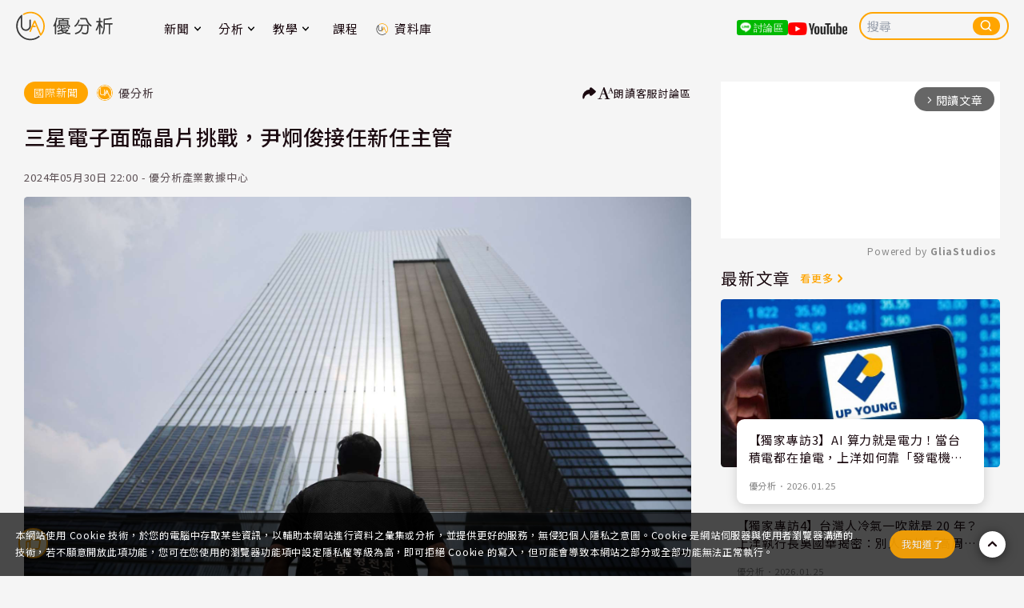

--- FILE ---
content_type: text/html; charset=UTF-8
request_url: https://uanalyze.com.tw/articles/427525500
body_size: 19190
content:
<!DOCTYPE html>
<html lang="zh-TW">
    <head>
        <script type="application/javascript" src="https://anymind360.com/js/18906/ats.js"></script>
        <!-- Google Tag Manager -->
        <script>(function(w,d,s,l,i){w[l]=w[l]||[];w[l].push({'gtm.start':
        new Date().getTime(),event:'gtm.js'});var f=d.getElementsByTagName(s)[0],
        j=d.createElement(s),dl=l!='dataLayer'?'&l='+l:'';j.async=true;j.src=
        'https://www.googletagmanager.com/gtm.js?id=GTM-5545PVHH'+dl;f.parentNode.insertBefore(j,f);
        })(window,document,'script','dataLayer','GTM-5545PVHH');</script>
        <!-- End Google Tag Manager -->
        <meta charset="utf-8">
        <meta name="viewport" content="width=device-width, initial-scale=1">
        <link rel="icon" href="https://uanalyze.com.tw/build/assets/favicon-dc8999c7.ico" />
        <title>三星電子面臨晶片挑戰，尹炯俊接任新任主管 | 優分析UAnalyze - 理解市場．參與市場</title>
        <meta name="description" content="2024年5月30日(優分析產業數據中心) -&amp;nbsp;">
        <meta property="og:locale" content="zh_TW" />
        <meta property="og:type" content="website" />  
        <meta property="og:title" content="三星電子面臨晶片挑戰，尹炯俊接任新任主管 | 優分析UAnalyze - 理解市場．參與市場" />
        <meta property="og:description" content="2024年5月30日(優分析產業數據中心) -&amp;nbsp;" />
        <meta property="og:image" content="https://storage.uanalyze.com.tw/article/1/covers/20240622213521985_m.jpg" />
        
        
        <meta property="og:url" content="https://uanalyze.com.tw/articles/427525500" />
        <meta property="og:site_name" content="優分析UAnalyze - 理解市場．參與市場" />
        <meta name="application-name" content="優分析UAnalyze">
        <meta name="apple-mobile-web-app-title" content="優分析UAnalyze">
        <link rel="canonical" href="https://uanalyze.com.tw/articles/427525500"/>
        <link rel="manifest" href="https://uanalyze.com.tw/build/manifest.json"/>
        <!-- Scripts -->
        <script type="application/ld+json">
            {
                "@context":"https://schema.org",
                "@type":"WebSite",
                "name":"優分析UAnalyze",
                "alternateName":["優分析UAnalyze"],
                "url":"https://uanalyze.com.tw"
                            }
        </script>
                    <script type="application/ld+json">
                {
    "@context": "https://schema.org",
    "@type": "NewsArticle",
    "name": "優分析UAnalyze",
    "headline": "三星電子面臨晶片挑戰，尹炯俊接任新任主管",
    "image": [
        "https://storage.uanalyze.com.tw/article/1/covers/20240622213521985_m.jpg"
    ],
    "datePublished": "2024-05-30T22:00:00+08:00",
    "dateModified": "2025-02-20T02:40:14+08:00",
    "author": [
        {
            "@type": "Person",
            "name": "優分析",
            "url": ""
        }
    ]
}
            </script>
                <script type="text/javascript">
    const Ziggy = {"url":"https:\/\/uanalyze.com.tw","port":null,"defaults":{},"routes":{"sanctum.csrf-cookie":{"uri":"sanctum\/csrf-cookie","methods":["GET","HEAD"]},"ignition.healthCheck":{"uri":"_ignition\/health-check","methods":["GET","HEAD"]},"ignition.executeSolution":{"uri":"_ignition\/execute-solution","methods":["POST"]},"ignition.updateConfig":{"uri":"_ignition\/update-config","methods":["POST"]},"home":{"uri":"\/","methods":["GET","HEAD"]},"auth.login":{"uri":"auth\/login","methods":["GET","HEAD"]},"auth.register":{"uri":"auth\/register","methods":["GET","HEAD"]},"auth.registerac":{"uri":"auth\/registerac","methods":["POST"]},"auth.loginac":{"uri":"auth\/loginac","methods":["POST"]},"google_login":{"uri":"auth\/google","methods":["GET","HEAD"]},"facebook_login":{"uri":"auth\/facebook","methods":["GET","HEAD"]},"line_login":{"uri":"auth\/line","methods":["GET","HEAD"]},"apple_login":{"uri":"auth\/apple","methods":["GET","HEAD"]},"category.index":{"uri":"category\/{category}","methods":["GET","HEAD"],"parameters":["category"]},"feed.article":{"uri":"feeds\/articles","methods":["GET","HEAD"]},"article.index":{"uri":"articles","methods":["GET","HEAD"]},"article.data":{"uri":"articles\/data","methods":["GET","HEAD"]},"article.category.index":{"uri":"articles\/categories","methods":["GET","HEAD"]},"article.search":{"uri":"articles\/search","methods":["GET","HEAD"]},"article.search.query":{"uri":"articles\/search\/query","methods":["GET","HEAD"]},"article.search.keyword":{"uri":"articles\/search\/{keyword}","methods":["GET","HEAD"],"parameters":["keyword"]},"article.show":{"uri":"articles\/{article}","methods":["GET","HEAD"],"parameters":["article"]},"author.index":{"uri":"authors\/{name}","methods":["GET","HEAD"],"parameters":["name"]},"course.index":{"uri":"course","methods":["GET","HEAD"]},"error.index":{"uri":"error","methods":["GET","HEAD"]},"article.forum.redirect":{"uri":"forum\/{slug}","methods":["GET","HEAD"],"parameters":["slug"]},"article.evaluate":{"uri":"articles\/{article}\/evaluate","methods":["POST"],"parameters":["article"]},"article.like":{"uri":"articles\/{article}\/like","methods":["POST"],"parameters":["article"]},"page.terms.service":{"uri":"terms-of-service","methods":["GET","HEAD"]},"page.privacy.policy":{"uri":"privacy-policy","methods":["GET","HEAD"]},"error.other":{"uri":"{any}","methods":["GET","HEAD","POST","PUT","PATCH","DELETE","OPTIONS"],"wheres":{"any":".*"},"parameters":["any"]}}};

    !function(t,r){"object"==typeof exports&&"undefined"!=typeof module?module.exports=r():"function"==typeof define&&define.amd?define(r):(t||self).route=r()}(this,function(){function t(t,r){for(var e=0;e<r.length;e++){var n=r[e];n.enumerable=n.enumerable||!1,n.configurable=!0,"value"in n&&(n.writable=!0),Object.defineProperty(t,"symbol"==typeof(o=function(t,r){if("object"!=typeof t||null===t)return t;var e=t[Symbol.toPrimitive];if(void 0!==e){var n=e.call(t,"string");if("object"!=typeof n)return n;throw new TypeError("@@toPrimitive must return a primitive value.")}return String(t)}(n.key))?o:String(o),n)}var o}function r(r,e,n){return e&&t(r.prototype,e),n&&t(r,n),Object.defineProperty(r,"prototype",{writable:!1}),r}function e(){return e=Object.assign?Object.assign.bind():function(t){for(var r=1;r<arguments.length;r++){var e=arguments[r];for(var n in e)Object.prototype.hasOwnProperty.call(e,n)&&(t[n]=e[n])}return t},e.apply(this,arguments)}function n(t){return n=Object.setPrototypeOf?Object.getPrototypeOf.bind():function(t){return t.__proto__||Object.getPrototypeOf(t)},n(t)}function o(t,r){return o=Object.setPrototypeOf?Object.setPrototypeOf.bind():function(t,r){return t.__proto__=r,t},o(t,r)}function i(t,r,e){return i=function(){if("undefined"==typeof Reflect||!Reflect.construct)return!1;if(Reflect.construct.sham)return!1;if("function"==typeof Proxy)return!0;try{return Boolean.prototype.valueOf.call(Reflect.construct(Boolean,[],function(){})),!0}catch(t){return!1}}()?Reflect.construct.bind():function(t,r,e){var n=[null];n.push.apply(n,r);var i=new(Function.bind.apply(t,n));return e&&o(i,e.prototype),i},i.apply(null,arguments)}function u(t){var r="function"==typeof Map?new Map:void 0;return u=function(t){if(null===t||-1===Function.toString.call(t).indexOf("[native code]"))return t;if("function"!=typeof t)throw new TypeError("Super expression must either be null or a function");if(void 0!==r){if(r.has(t))return r.get(t);r.set(t,e)}function e(){return i(t,arguments,n(this).constructor)}return e.prototype=Object.create(t.prototype,{constructor:{value:e,enumerable:!1,writable:!0,configurable:!0}}),o(e,t)},u(t)}var f=String.prototype.replace,a=/%20/g,c="RFC3986",l={default:c,formatters:{RFC1738:function(t){return f.call(t,a,"+")},RFC3986:function(t){return String(t)}},RFC1738:"RFC1738",RFC3986:c},s=Object.prototype.hasOwnProperty,v=Array.isArray,p=function(){for(var t=[],r=0;r<256;++r)t.push("%"+((r<16?"0":"")+r.toString(16)).toUpperCase());return t}(),y=function(t,r){for(var e=r&&r.plainObjects?Object.create(null):{},n=0;n<t.length;++n)void 0!==t[n]&&(e[n]=t[n]);return e},d={arrayToObject:y,assign:function(t,r){return Object.keys(r).reduce(function(t,e){return t[e]=r[e],t},t)},combine:function(t,r){return[].concat(t,r)},compact:function(t){for(var r=[{obj:{o:t},prop:"o"}],e=[],n=0;n<r.length;++n)for(var o=r[n],i=o.obj[o.prop],u=Object.keys(i),f=0;f<u.length;++f){var a=u[f],c=i[a];"object"==typeof c&&null!==c&&-1===e.indexOf(c)&&(r.push({obj:i,prop:a}),e.push(c))}return function(t){for(;t.length>1;){var r=t.pop(),e=r.obj[r.prop];if(v(e)){for(var n=[],o=0;o<e.length;++o)void 0!==e[o]&&n.push(e[o]);r.obj[r.prop]=n}}}(r),t},decode:function(t,r,e){var n=t.replace(/\+/g," ");if("iso-8859-1"===e)return n.replace(/%[0-9a-f]{2}/gi,unescape);try{return decodeURIComponent(n)}catch(t){return n}},encode:function(t,r,e,n,o){if(0===t.length)return t;var i=t;if("symbol"==typeof t?i=Symbol.prototype.toString.call(t):"string"!=typeof t&&(i=String(t)),"iso-8859-1"===e)return escape(i).replace(/%u[0-9a-f]{4}/gi,function(t){return"%26%23"+parseInt(t.slice(2),16)+"%3B"});for(var u="",f=0;f<i.length;++f){var a=i.charCodeAt(f);45===a||46===a||95===a||126===a||a>=48&&a<=57||a>=65&&a<=90||a>=97&&a<=122||o===l.RFC1738&&(40===a||41===a)?u+=i.charAt(f):a<128?u+=p[a]:a<2048?u+=p[192|a>>6]+p[128|63&a]:a<55296||a>=57344?u+=p[224|a>>12]+p[128|a>>6&63]+p[128|63&a]:(a=65536+((1023&a)<<10|1023&i.charCodeAt(f+=1)),u+=p[240|a>>18]+p[128|a>>12&63]+p[128|a>>6&63]+p[128|63&a])}return u},isBuffer:function(t){return!(!t||"object"!=typeof t||!(t.constructor&&t.constructor.isBuffer&&t.constructor.isBuffer(t)))},isRegExp:function(t){return"[object RegExp]"===Object.prototype.toString.call(t)},maybeMap:function(t,r){if(v(t)){for(var e=[],n=0;n<t.length;n+=1)e.push(r(t[n]));return e}return r(t)},merge:function t(r,e,n){if(!e)return r;if("object"!=typeof e){if(v(r))r.push(e);else{if(!r||"object"!=typeof r)return[r,e];(n&&(n.plainObjects||n.allowPrototypes)||!s.call(Object.prototype,e))&&(r[e]=!0)}return r}if(!r||"object"!=typeof r)return[r].concat(e);var o=r;return v(r)&&!v(e)&&(o=y(r,n)),v(r)&&v(e)?(e.forEach(function(e,o){if(s.call(r,o)){var i=r[o];i&&"object"==typeof i&&e&&"object"==typeof e?r[o]=t(i,e,n):r.push(e)}else r[o]=e}),r):Object.keys(e).reduce(function(r,o){var i=e[o];return r[o]=s.call(r,o)?t(r[o],i,n):i,r},o)}},b=Object.prototype.hasOwnProperty,h={brackets:function(t){return t+"[]"},comma:"comma",indices:function(t,r){return t+"["+r+"]"},repeat:function(t){return t}},g=Array.isArray,m=String.prototype.split,j=Array.prototype.push,w=function(t,r){j.apply(t,g(r)?r:[r])},O=Date.prototype.toISOString,E=l.default,R={addQueryPrefix:!1,allowDots:!1,charset:"utf-8",charsetSentinel:!1,delimiter:"&",encode:!0,encoder:d.encode,encodeValuesOnly:!1,format:E,formatter:l.formatters[E],indices:!1,serializeDate:function(t){return O.call(t)},skipNulls:!1,strictNullHandling:!1},S=function t(r,e,n,o,i,u,f,a,c,l,s,v,p,y){var b,h=r;if("function"==typeof f?h=f(e,h):h instanceof Date?h=l(h):"comma"===n&&g(h)&&(h=d.maybeMap(h,function(t){return t instanceof Date?l(t):t})),null===h){if(o)return u&&!p?u(e,R.encoder,y,"key",s):e;h=""}if("string"==typeof(b=h)||"number"==typeof b||"boolean"==typeof b||"symbol"==typeof b||"bigint"==typeof b||d.isBuffer(h)){if(u){var j=p?e:u(e,R.encoder,y,"key",s);if("comma"===n&&p){for(var O=m.call(String(h),","),E="",S=0;S<O.length;++S)E+=(0===S?"":",")+v(u(O[S],R.encoder,y,"value",s));return[v(j)+"="+E]}return[v(j)+"="+v(u(h,R.encoder,y,"value",s))]}return[v(e)+"="+v(String(h))]}var T,k=[];if(void 0===h)return k;if("comma"===n&&g(h))T=[{value:h.length>0?h.join(",")||null:void 0}];else if(g(f))T=f;else{var x=Object.keys(h);T=a?x.sort(a):x}for(var N=0;N<T.length;++N){var C=T[N],A="object"==typeof C&&void 0!==C.value?C.value:h[C];if(!i||null!==A){var D=g(h)?"function"==typeof n?n(e,C):e:e+(c?"."+C:"["+C+"]");w(k,t(A,D,n,o,i,u,f,a,c,l,s,v,p,y))}}return k},T=Object.prototype.hasOwnProperty,k=Array.isArray,x={allowDots:!1,allowPrototypes:!1,arrayLimit:20,charset:"utf-8",charsetSentinel:!1,comma:!1,decoder:d.decode,delimiter:"&",depth:5,ignoreQueryPrefix:!1,interpretNumericEntities:!1,parameterLimit:1e3,parseArrays:!0,plainObjects:!1,strictNullHandling:!1},N=function(t){return t.replace(/&#(\d+);/g,function(t,r){return String.fromCharCode(parseInt(r,10))})},C=function(t,r){return t&&"string"==typeof t&&r.comma&&t.indexOf(",")>-1?t.split(","):t},A=function(t,r,e,n){if(t){var o=e.allowDots?t.replace(/\.([^.[]+)/g,"[$1]"):t,i=/(\[[^[\]]*])/g,u=e.depth>0&&/(\[[^[\]]*])/.exec(o),f=u?o.slice(0,u.index):o,a=[];if(f){if(!e.plainObjects&&T.call(Object.prototype,f)&&!e.allowPrototypes)return;a.push(f)}for(var c=0;e.depth>0&&null!==(u=i.exec(o))&&c<e.depth;){if(c+=1,!e.plainObjects&&T.call(Object.prototype,u[1].slice(1,-1))&&!e.allowPrototypes)return;a.push(u[1])}return u&&a.push("["+o.slice(u.index)+"]"),function(t,r,e,n){for(var o=n?r:C(r,e),i=t.length-1;i>=0;--i){var u,f=t[i];if("[]"===f&&e.parseArrays)u=[].concat(o);else{u=e.plainObjects?Object.create(null):{};var a="["===f.charAt(0)&&"]"===f.charAt(f.length-1)?f.slice(1,-1):f,c=parseInt(a,10);e.parseArrays||""!==a?!isNaN(c)&&f!==a&&String(c)===a&&c>=0&&e.parseArrays&&c<=e.arrayLimit?(u=[])[c]=o:"__proto__"!==a&&(u[a]=o):u={0:o}}o=u}return o}(a,r,e,n)}},D=function(t,r){var e=function(t){if(!t)return x;if(null!=t.decoder&&"function"!=typeof t.decoder)throw new TypeError("Decoder has to be a function.");if(void 0!==t.charset&&"utf-8"!==t.charset&&"iso-8859-1"!==t.charset)throw new TypeError("The charset option must be either utf-8, iso-8859-1, or undefined");return{allowDots:void 0===t.allowDots?x.allowDots:!!t.allowDots,allowPrototypes:"boolean"==typeof t.allowPrototypes?t.allowPrototypes:x.allowPrototypes,arrayLimit:"number"==typeof t.arrayLimit?t.arrayLimit:x.arrayLimit,charset:void 0===t.charset?x.charset:t.charset,charsetSentinel:"boolean"==typeof t.charsetSentinel?t.charsetSentinel:x.charsetSentinel,comma:"boolean"==typeof t.comma?t.comma:x.comma,decoder:"function"==typeof t.decoder?t.decoder:x.decoder,delimiter:"string"==typeof t.delimiter||d.isRegExp(t.delimiter)?t.delimiter:x.delimiter,depth:"number"==typeof t.depth||!1===t.depth?+t.depth:x.depth,ignoreQueryPrefix:!0===t.ignoreQueryPrefix,interpretNumericEntities:"boolean"==typeof t.interpretNumericEntities?t.interpretNumericEntities:x.interpretNumericEntities,parameterLimit:"number"==typeof t.parameterLimit?t.parameterLimit:x.parameterLimit,parseArrays:!1!==t.parseArrays,plainObjects:"boolean"==typeof t.plainObjects?t.plainObjects:x.plainObjects,strictNullHandling:"boolean"==typeof t.strictNullHandling?t.strictNullHandling:x.strictNullHandling}}(r);if(""===t||null==t)return e.plainObjects?Object.create(null):{};for(var n="string"==typeof t?function(t,r){var e,n={},o=(r.ignoreQueryPrefix?t.replace(/^\?/,""):t).split(r.delimiter,Infinity===r.parameterLimit?void 0:r.parameterLimit),i=-1,u=r.charset;if(r.charsetSentinel)for(e=0;e<o.length;++e)0===o[e].indexOf("utf8=")&&("utf8=%E2%9C%93"===o[e]?u="utf-8":"utf8=%26%2310003%3B"===o[e]&&(u="iso-8859-1"),i=e,e=o.length);for(e=0;e<o.length;++e)if(e!==i){var f,a,c=o[e],l=c.indexOf("]="),s=-1===l?c.indexOf("="):l+1;-1===s?(f=r.decoder(c,x.decoder,u,"key"),a=r.strictNullHandling?null:""):(f=r.decoder(c.slice(0,s),x.decoder,u,"key"),a=d.maybeMap(C(c.slice(s+1),r),function(t){return r.decoder(t,x.decoder,u,"value")})),a&&r.interpretNumericEntities&&"iso-8859-1"===u&&(a=N(a)),c.indexOf("[]=")>-1&&(a=k(a)?[a]:a),n[f]=T.call(n,f)?d.combine(n[f],a):a}return n}(t,e):t,o=e.plainObjects?Object.create(null):{},i=Object.keys(n),u=0;u<i.length;++u){var f=i[u],a=A(f,n[f],e,"string"==typeof t);o=d.merge(o,a,e)}return d.compact(o)},$=/*#__PURE__*/function(){function t(t,r,e){var n,o;this.name=t,this.definition=r,this.bindings=null!=(n=r.bindings)?n:{},this.wheres=null!=(o=r.wheres)?o:{},this.config=e}var e=t.prototype;return e.matchesUrl=function(t){var r=this;if(!this.definition.methods.includes("GET"))return!1;var e=this.template.replace(/(\/?){([^}?]*)(\??)}/g,function(t,e,n,o){var i,u="(?<"+n+">"+((null==(i=r.wheres[n])?void 0:i.replace(/(^\^)|(\$$)/g,""))||"[^/?]+")+")";return o?"("+e+u+")?":""+e+u}).replace(/^\w+:\/\//,""),n=t.replace(/^\w+:\/\//,"").split("?"),o=n[0],i=n[1],u=new RegExp("^"+e+"/?$").exec(decodeURI(o));if(u){for(var f in u.groups)u.groups[f]="string"==typeof u.groups[f]?decodeURIComponent(u.groups[f]):u.groups[f];return{params:u.groups,query:D(i)}}return!1},e.compile=function(t){var r=this;return this.parameterSegments.length?this.template.replace(/{([^}?]+)(\??)}/g,function(e,n,o){var i,u;if(!o&&[null,void 0].includes(t[n]))throw new Error("Ziggy error: '"+n+"' parameter is required for route '"+r.name+"'.");if(r.wheres[n]&&!new RegExp("^"+(o?"("+r.wheres[n]+")?":r.wheres[n])+"$").test(null!=(u=t[n])?u:""))throw new Error("Ziggy error: '"+n+"' parameter does not match required format '"+r.wheres[n]+"' for route '"+r.name+"'.");return encodeURI(null!=(i=t[n])?i:"").replace(/%7C/g,"|").replace(/%25/g,"%").replace(/\$/g,"%24")}).replace(this.origin+"//",this.origin+"/").replace(/\/+$/,""):this.template},r(t,[{key:"template",get:function(){var t=(this.origin+"/"+this.definition.uri).replace(/\/+$/,"");return""===t?"/":t}},{key:"origin",get:function(){return this.config.absolute?this.definition.domain?""+this.config.url.match(/^\w+:\/\//)[0]+this.definition.domain+(this.config.port?":"+this.config.port:""):this.config.url:""}},{key:"parameterSegments",get:function(){var t,r;return null!=(t=null==(r=this.template.match(/{[^}?]+\??}/g))?void 0:r.map(function(t){return{name:t.replace(/{|\??}/g,""),required:!/\?}$/.test(t)}}))?t:[]}}]),t}(),F=/*#__PURE__*/function(t){var n,i;function u(r,n,o,i){var u;if(void 0===o&&(o=!0),(u=t.call(this)||this).t=null!=i?i:"undefined"!=typeof Ziggy?Ziggy:null==globalThis?void 0:globalThis.Ziggy,u.t=e({},u.t,{absolute:o}),r){if(!u.t.routes[r])throw new Error("Ziggy error: route '"+r+"' is not in the route list.");u.i=new $(r,u.t.routes[r],u.t),u.u=u.l(n)}return u}i=t,(n=u).prototype=Object.create(i.prototype),n.prototype.constructor=n,o(n,i);var f=u.prototype;return f.toString=function(){var t=this,r=Object.keys(this.u).filter(function(r){return!t.i.parameterSegments.some(function(t){return t.name===r})}).filter(function(t){return"_query"!==t}).reduce(function(r,n){var o;return e({},r,((o={})[n]=t.u[n],o))},{});return this.i.compile(this.u)+function(t,r){var e,n=t,o=function(t){if(!t)return R;if(null!=t.encoder&&"function"!=typeof t.encoder)throw new TypeError("Encoder has to be a function.");var r=t.charset||R.charset;if(void 0!==t.charset&&"utf-8"!==t.charset&&"iso-8859-1"!==t.charset)throw new TypeError("The charset option must be either utf-8, iso-8859-1, or undefined");var e=l.default;if(void 0!==t.format){if(!b.call(l.formatters,t.format))throw new TypeError("Unknown format option provided.");e=t.format}var n=l.formatters[e],o=R.filter;return("function"==typeof t.filter||g(t.filter))&&(o=t.filter),{addQueryPrefix:"boolean"==typeof t.addQueryPrefix?t.addQueryPrefix:R.addQueryPrefix,allowDots:void 0===t.allowDots?R.allowDots:!!t.allowDots,charset:r,charsetSentinel:"boolean"==typeof t.charsetSentinel?t.charsetSentinel:R.charsetSentinel,delimiter:void 0===t.delimiter?R.delimiter:t.delimiter,encode:"boolean"==typeof t.encode?t.encode:R.encode,encoder:"function"==typeof t.encoder?t.encoder:R.encoder,encodeValuesOnly:"boolean"==typeof t.encodeValuesOnly?t.encodeValuesOnly:R.encodeValuesOnly,filter:o,format:e,formatter:n,serializeDate:"function"==typeof t.serializeDate?t.serializeDate:R.serializeDate,skipNulls:"boolean"==typeof t.skipNulls?t.skipNulls:R.skipNulls,sort:"function"==typeof t.sort?t.sort:null,strictNullHandling:"boolean"==typeof t.strictNullHandling?t.strictNullHandling:R.strictNullHandling}}(r);"function"==typeof o.filter?n=(0,o.filter)("",n):g(o.filter)&&(e=o.filter);var i=[];if("object"!=typeof n||null===n)return"";var u=h[r&&r.arrayFormat in h?r.arrayFormat:r&&"indices"in r?r.indices?"indices":"repeat":"indices"];e||(e=Object.keys(n)),o.sort&&e.sort(o.sort);for(var f=0;f<e.length;++f){var a=e[f];o.skipNulls&&null===n[a]||w(i,S(n[a],a,u,o.strictNullHandling,o.skipNulls,o.encode?o.encoder:null,o.filter,o.sort,o.allowDots,o.serializeDate,o.format,o.formatter,o.encodeValuesOnly,o.charset))}var c=i.join(o.delimiter),s=!0===o.addQueryPrefix?"?":"";return o.charsetSentinel&&(s+="iso-8859-1"===o.charset?"utf8=%26%2310003%3B&":"utf8=%E2%9C%93&"),c.length>0?s+c:""}(e({},r,this.u._query),{addQueryPrefix:!0,arrayFormat:"indices",encodeValuesOnly:!0,skipNulls:!0,encoder:function(t,r){return"boolean"==typeof t?Number(t):r(t)}})},f.v=function(t){var r=this;t?this.t.absolute&&t.startsWith("/")&&(t=this.p().host+t):t=this.h();var n={},o=Object.entries(this.t.routes).find(function(e){return n=new $(e[0],e[1],r.t).matchesUrl(t)})||[void 0,void 0];return e({name:o[0]},n,{route:o[1]})},f.h=function(){var t=this.p(),r=t.pathname,e=t.search;return(this.t.absolute?t.host+r:r.replace(this.t.url.replace(/^\w*:\/\/[^/]+/,""),"").replace(/^\/+/,"/"))+e},f.current=function(t,r){var n=this.v(),o=n.name,i=n.params,u=n.query,f=n.route;if(!t)return o;var a=new RegExp("^"+t.replace(/\./g,"\\.").replace(/\*/g,".*")+"$").test(o);if([null,void 0].includes(r)||!a)return a;var c=new $(o,f,this.t);r=this.l(r,c);var l=e({},i,u);return!(!Object.values(r).every(function(t){return!t})||Object.values(l).some(function(t){return void 0!==t}))||function t(r,e){return Object.entries(r).every(function(r){var n=r[0],o=r[1];return Array.isArray(o)&&Array.isArray(e[n])?o.every(function(t){return e[n].includes(t)}):"object"==typeof o&&"object"==typeof e[n]&&null!==o&&null!==e[n]?t(o,e[n]):e[n]==o})}(r,l)},f.p=function(){var t,r,e,n,o,i,u="undefined"!=typeof window?window.location:{},f=u.host,a=u.pathname,c=u.search;return{host:null!=(t=null==(r=this.t.location)?void 0:r.host)?t:void 0===f?"":f,pathname:null!=(e=null==(n=this.t.location)?void 0:n.pathname)?e:void 0===a?"":a,search:null!=(o=null==(i=this.t.location)?void 0:i.search)?o:void 0===c?"":c}},f.has=function(t){return Object.keys(this.t.routes).includes(t)},f.l=function(t,r){var n=this;void 0===t&&(t={}),void 0===r&&(r=this.i),null!=t||(t={}),t=["string","number"].includes(typeof t)?[t]:t;var o=r.parameterSegments.filter(function(t){return!n.t.defaults[t.name]});if(Array.isArray(t))t=t.reduce(function(t,r,n){var i,u;return e({},t,o[n]?((i={})[o[n].name]=r,i):"object"==typeof r?r:((u={})[r]="",u))},{});else if(1===o.length&&!t[o[0].name]&&(t.hasOwnProperty(Object.values(r.bindings)[0])||t.hasOwnProperty("id"))){var i;(i={})[o[0].name]=t,t=i}return e({},this.g(r),this.m(t,r))},f.g=function(t){var r=this;return t.parameterSegments.filter(function(t){return r.t.defaults[t.name]}).reduce(function(t,n,o){var i,u=n.name;return e({},t,((i={})[u]=r.t.defaults[u],i))},{})},f.m=function(t,r){var n=r.bindings,o=r.parameterSegments;return Object.entries(t).reduce(function(t,r){var i,u,f=r[0],a=r[1];if(!a||"object"!=typeof a||Array.isArray(a)||!o.some(function(t){return t.name===f}))return e({},t,((u={})[f]=a,u));if(!a.hasOwnProperty(n[f])){if(!a.hasOwnProperty("id"))throw new Error("Ziggy error: object passed as '"+f+"' parameter is missing route model binding key '"+n[f]+"'.");n[f]="id"}return e({},t,((i={})[f]=a[n[f]],i))},{})},f.valueOf=function(){return this.toString()},f.check=function(t){return this.has(t)},r(u,[{key:"params",get:function(){var t=this.v();return e({},t.params,t.query)}}]),u}(/*#__PURE__*/u(String));return function(t,r,e,n){var o=new F(t,r,e,n);return t?o.toString():o}});

</script>                    
        <link rel="preload" as="style" href="https://uanalyze.com.tw/build/assets/main-616c4ab4.css" /><link rel="modulepreload" href="https://uanalyze.com.tw/build/assets/App-a27a6095.js" /><link rel="stylesheet" href="https://uanalyze.com.tw/build/assets/main-616c4ab4.css" /><script type="module" src="https://uanalyze.com.tw/build/assets/App-a27a6095.js"></script>        <!-- Google tag (gtag.js) -->
        <script async src="https://www.googletagmanager.com/gtag/js?id=G-B287D7DXRF"></script>
        <script async src="https://pagead2.googlesyndication.com/pagead/js/adsbygoogle.js?client=ca-pub-2033173470600913"
     crossorigin="anonymous"></script>
     
        <script>
            window.dataLayer = window.dataLayer || [];
            function gtag(){dataLayer.push(arguments);}
            gtag('js', new Date());
            gtag('config', 'G-B287D7DXRF');
        </script>

        <!-- Fonts -->
        <link rel="preload" href="https://fonts.googleapis.com/css2?family=Noto+Sans+TC:wght@100..900&display=swap" as="style" onload="this.onload=null;this.rel='stylesheet'">
        <noscript>
          <link rel="stylesheet" href="https://fonts.googleapis.com/css2?family=Noto+Sans+TC:wght@100..900&display=swap">
        </noscript>
            </head>
    <body>
        <!-- Google Tag Manager (noscript) -->
        <noscript><iframe src="https://www.googletagmanager.com/ns.html?id=GTM-5545PVHH"
        height="0" width="0" style="display:none;visibility:hidden"></iframe></noscript>
        <!-- End Google Tag Manager (noscript) -->
        <div class="react-component mx-auto relative z-10" component="TopBar" data-props="{&quot;popularArticles&quot;:[{&quot;slug&quot;:&quot;9628846173&quot;,&quot;title&quot;:&quot;\u8f1d\u9054\u57f7\u884c\u9577\u9ec3\u4ec1\u52f3\uff1aAI\u662f\u53f2\u4e0a\u6700\u5927\u57fa\u790e\u5efa\u8a2d\u6d6a\u6f6e\u3000\u672a\u4f86\u6295\u8cc7\u898f\u6a21\u4e0a\u770b\u6578\u5146\u7f8e\u5143&quot;},{&quot;slug&quot;:&quot;2115245941&quot;,&quot;title&quot;:&quot;\u683c\u9675\u862d\u6709\u591a\u5927\uff1f\u9762\u7a4d\u7d04\u70ba\u7f8e\u570b\u56db\u5206\u4e4b\u4e00\u3000\u6230\u7565\u50f9\u503c\u9060\u52dd\u4eba\u53e3\u898f\u6a21&quot;},{&quot;slug&quot;:&quot;1423645820&quot;,&quot;title&quot;:&quot;\u5ddd\u666e\u5a01\u8105\u5c0d\u6b50\u52a0\u5fb5\u95dc\u7a05\u5f15\u7206\u907f\u96aa\u8cb7\u76e4\u3000\u9ec3\u91d1\u50f9\u683c\u7a81\u78344,690\u7f8e\u5143\u5275\u6b77\u53f2\u65b0\u9ad8&quot;},{&quot;slug&quot;:&quot;3807546168&quot;,&quot;title&quot;:&quot;AI\u4e0d\u662f\u6ce1\u6cab\uff1f\u9ec3\u4ec1\u52f3\uff1a\u771f\u6b63\u7684\u6a5f\u6703\u624d\u6b63\u8981\u958b\u59cb&quot;},{&quot;slug&quot;:&quot;7996745778&quot;,&quot;title&quot;:&quot;\u8b66\u5831\u7570\u5e38\u6253\u4e82\u91cd\u555f\u6642\u7a0b\u3000\u6771\u4eac\u96fb\u529b\u5ef6\u5f8c\u67cf\u5d0e\u5208\u7fbd\u6838\u96fb\u5ee0\u5fa9\u6a5f&quot;},{&quot;slug&quot;:&quot;1510146329&quot;,&quot;title&quot;:&quot;\u8c9d\u4f50\u65af\u65d7\u4e0bBlue Origin\u5ba3\u5e03\u300cTeraWave\u300d\u8a08\u756b \u5c07\u767c\u5c045,408\u9846\u885b\u661f\u6311\u6230Starlink&quot;},{&quot;slug&quot;:&quot;8506446167&quot;,&quot;title&quot;:&quot;\u5916\u532f\u76e4\u4e2d\u5feb\u8a0a\uff0f\u7f8e\u5143\u6301\u7a69\u3001\u6fb3\u5e63\u52c1\u63da\u3000\u65e5\u5713\u7e8c\u5f31&quot;},{&quot;slug&quot;:&quot;4620545963&quot;,&quot;title&quot;:&quot;\u79c1\u8a0a\u8b8a\u516c\u8a0a\u3000\u5ddd\u666e\u516c\u958b\u76df\u53cb\u7c21\u8a0a\u3001\u683c\u9675\u862d\u722d\u8b70\u5168\u9762\u5347\u6eab&quot;}],&quot;popularKeywords&quot;:[],&quot;typeCategories&quot;:[{&quot;id&quot;:1,&quot;name&quot;:&quot;\u65b0\u805e&quot;,&quot;categories&quot;:[{&quot;id&quot;:11,&quot;name&quot;:&quot;\u53f0\u80a1\u52d5\u614b&quot;,&quot;is_visible&quot;:1,&quot;composites&quot;:null,&quot;created_at&quot;:null,&quot;updated_at&quot;:null,&quot;pivot&quot;:{&quot;article_type_id&quot;:1,&quot;category_id&quot;:11}},{&quot;id&quot;:12,&quot;name&quot;:&quot;\u7f8e\u80a1\u8981\u805e&quot;,&quot;is_visible&quot;:1,&quot;composites&quot;:null,&quot;created_at&quot;:null,&quot;updated_at&quot;:null,&quot;pivot&quot;:{&quot;article_type_id&quot;:1,&quot;category_id&quot;:12}},{&quot;id&quot;:13,&quot;name&quot;:&quot;\u570b\u969b\u65b0\u805e&quot;,&quot;is_visible&quot;:1,&quot;composites&quot;:null,&quot;created_at&quot;:null,&quot;updated_at&quot;:null,&quot;pivot&quot;:{&quot;article_type_id&quot;:1,&quot;category_id&quot;:13}},{&quot;id&quot;:22,&quot;name&quot;:&quot;ETF\u7126\u9ede&quot;,&quot;is_visible&quot;:1,&quot;composites&quot;:null,&quot;created_at&quot;:&quot;2025-07-29 10:43:07&quot;,&quot;updated_at&quot;:&quot;2025-07-29 10:43:07&quot;,&quot;pivot&quot;:{&quot;article_type_id&quot;:1,&quot;category_id&quot;:22}}]},{&quot;id&quot;:2,&quot;name&quot;:&quot;\u5206\u6790&quot;,&quot;categories&quot;:[{&quot;id&quot;:14,&quot;name&quot;:&quot;\u53f0\u80a1\u89e3\u6790&quot;,&quot;is_visible&quot;:1,&quot;composites&quot;:null,&quot;created_at&quot;:null,&quot;updated_at&quot;:null,&quot;pivot&quot;:{&quot;article_type_id&quot;:2,&quot;category_id&quot;:14}},{&quot;id&quot;:15,&quot;name&quot;:&quot;\u7f8e\u80a1\u89e3\u6790&quot;,&quot;is_visible&quot;:1,&quot;composites&quot;:null,&quot;created_at&quot;:null,&quot;updated_at&quot;:null,&quot;pivot&quot;:{&quot;article_type_id&quot;:2,&quot;category_id&quot;:15}},{&quot;id&quot;:16,&quot;name&quot;:&quot;\u6d77\u5916\u500b\u80a1\u89e3\u6790&quot;,&quot;is_visible&quot;:1,&quot;composites&quot;:null,&quot;created_at&quot;:null,&quot;updated_at&quot;:null,&quot;pivot&quot;:{&quot;article_type_id&quot;:2,&quot;category_id&quot;:16}},{&quot;id&quot;:17,&quot;name&quot;:&quot;\u7522\u696d\u8da8\u52e2\u5206\u6790&quot;,&quot;is_visible&quot;:1,&quot;composites&quot;:null,&quot;created_at&quot;:null,&quot;updated_at&quot;:null,&quot;pivot&quot;:{&quot;article_type_id&quot;:2,&quot;category_id&quot;:17}},{&quot;id&quot;:18,&quot;name&quot;:&quot;\u7d93\u6fdf\u8da8\u52e2\u5256\u6790&quot;,&quot;is_visible&quot;:1,&quot;composites&quot;:null,&quot;created_at&quot;:null,&quot;updated_at&quot;:null,&quot;pivot&quot;:{&quot;article_type_id&quot;:2,&quot;category_id&quot;:18}}]},{&quot;id&quot;:3,&quot;name&quot;:&quot;\u6559\u5b78&quot;,&quot;categories&quot;:[{&quot;id&quot;:19,&quot;name&quot;:&quot;\u8cc7\u6599\u5eab\u61c9\u7528\u6559\u5b78&quot;,&quot;is_visible&quot;:1,&quot;composites&quot;:null,&quot;created_at&quot;:null,&quot;updated_at&quot;:&quot;2025-02-21 17:58:36&quot;,&quot;pivot&quot;:{&quot;article_type_id&quot;:3,&quot;category_id&quot;:19}},{&quot;id&quot;:20,&quot;name&quot;:&quot;\u6295\u8cc7\u5fc3\u6cd5\u8207\u5be6\u6230&quot;,&quot;is_visible&quot;:1,&quot;composites&quot;:null,&quot;created_at&quot;:null,&quot;updated_at&quot;:null,&quot;pivot&quot;:{&quot;article_type_id&quot;:3,&quot;category_id&quot;:20}}]}]}">
    <header class="ua-header">
        <div class="flex justify-center items-center mx-auto h-full tablet:justify-between">
            <div class="ua-header-toggle">
                <img class="ua-header-toggle__icon" src="https://uanalyze.com.tw/build/assets/menu-c57593e0.svg" alt="UAnalyze"/>
            </div>
            <div class="ua-header-brand">
                <a href="https://uanalyze.com.tw" alt="logo"><img className="h-full"  src="https://uanalyze.com.tw/build/assets/logo_colour_horizontal-509c2f1c.svg" alt="UAnalyze" /></a>
            </div>
            <div class="ua-menu-content flex w-full pt-2 ml-14 hidden tablet:flex tablet:justify-center laptop:justify-start items-center">
                                    <div class="mx-1.5 tablet:mx-3 relative">
                        <div class='menu-list__title flex items-center cursor-pointer'>新聞<span class='flex ml-1.5 w-[8px] h-auto'></span></div>
                    </div>
                    <div class="ua-menu-content--menu__items flex items-center flex-col hidden">
                                                    <a href="https://uanalyze.com.tw/category/%E5%8F%B0%E8%82%A1%E5%8B%95%E6%85%8B" class="py-2">
                                台股動態
                            </a>
                                                    <a href="https://uanalyze.com.tw/category/%E7%BE%8E%E8%82%A1%E8%A6%81%E8%81%9E" class="py-2">
                                美股要聞
                            </a>
                                                    <a href="https://uanalyze.com.tw/category/%E5%9C%8B%E9%9A%9B%E6%96%B0%E8%81%9E" class="py-2">
                                國際新聞
                            </a>
                                                    <a href="https://uanalyze.com.tw/category/ETF%E7%84%A6%E9%BB%9E" class="py-2">
                                ETF焦點
                            </a>
                                            </div>
                                    <div class="mx-1.5 tablet:mx-3 relative">
                        <div class='menu-list__title flex items-center cursor-pointer'>分析<span class='flex ml-1.5 w-[8px] h-auto'></span></div>
                    </div>
                    <div class="ua-menu-content--menu__items flex items-center flex-col hidden">
                                                    <a href="https://uanalyze.com.tw/category/%E5%8F%B0%E8%82%A1%E8%A7%A3%E6%9E%90" class="py-2">
                                台股解析
                            </a>
                                                    <a href="https://uanalyze.com.tw/category/%E7%BE%8E%E8%82%A1%E8%A7%A3%E6%9E%90" class="py-2">
                                美股解析
                            </a>
                                                    <a href="https://uanalyze.com.tw/category/%E6%B5%B7%E5%A4%96%E5%80%8B%E8%82%A1%E8%A7%A3%E6%9E%90" class="py-2">
                                海外個股解析
                            </a>
                                                    <a href="https://uanalyze.com.tw/category/%E7%94%A2%E6%A5%AD%E8%B6%A8%E5%8B%A2%E5%88%86%E6%9E%90" class="py-2">
                                產業趨勢分析
                            </a>
                                                    <a href="https://uanalyze.com.tw/category/%E7%B6%93%E6%BF%9F%E8%B6%A8%E5%8B%A2%E5%89%96%E6%9E%90" class="py-2">
                                經濟趨勢剖析
                            </a>
                                            </div>
                                    <div class="mx-1.5 tablet:mx-3 relative">
                        <div class='menu-list__title flex items-center cursor-pointer'>教學<span class='flex ml-1.5 w-[8px] h-auto'></span></div>
                    </div>
                    <div class="ua-menu-content--menu__items flex items-center flex-col hidden">
                                                    <a href="https://uanalyze.com.tw/category/%E8%B3%87%E6%96%99%E5%BA%AB%E6%87%89%E7%94%A8%E6%95%99%E5%AD%B8" class="py-2">
                                資料庫應用教學
                            </a>
                                                    <a href="https://uanalyze.com.tw/category/%E6%8A%95%E8%B3%87%E5%BF%83%E6%B3%95%E8%88%87%E5%AF%A6%E6%88%B0" class="py-2">
                                投資心法與實戰
                            </a>
                                            </div>
                                <div class="mx-1.5 tablet:mx-3 relative">
                    <div class='menu-list__title flex items-center cursor-pointer'>
                        <a href="https://uanalyze.com.tw/course" class="py-2">
                            課程
                        </a></div>
                </div>
                <div class="mx-1.5 tablet:mx-3 relative">
                    <div class='menu-list__title flex items-center cursor-pointer'>
                        <a href="https://pro.uanalyze.com.tw/e-com/product-detail/lynch-tengrower" class="py-2">
                            <span class='flex ml-1.5 w-[15px] h-auto'></span>
                            資料庫
                        </a>
                    </div>
                </div>
            </div>
            <div class="ua-header-outlink hidden tablet:flex tablet:items-center">
                    <div class="hidden laptop:flex gap-4 items-center pt-1">
                        <a href="https://line.me/ti/g2/FYYUqqcIWJOWJ8e0xCIGR5T4DF7yd0BDPx4YPw"></a>
                        <a href="https://www.youtube.com/@uanalyze" class='pt-1'></a>
                    </div>
                </div>
                <div class="ua-search-wrap--top">
                    <div class="ua-search"></div>
                </div>
        </div>
    </header>
</div>
        <div class="mx-auto page-container">
                <div class="pt-5 px-3 tablet:flex tablet:pt-10">
	<section class="ua-article w-full tablet:pr-10">
		<div class="ua-article-header flex items-center justify-between flex-wrap">
			<div class="flex">
									<div class="mr-3">
						<a href="https://uanalyze.com.tw/articles?category=國際新聞"><div class="ua-tag">國際新聞</div></a>
					</div>
								<div class="flex w-full">
					<div class="ua-article-header__author">
						<div class="ua-article-header__author__avatar">
							<img src="https://uanalyze.com.tw/build/assets/avatar-60e03d31.png" alt="avater" loading="lazy"/>
						</div>
						<a href="/authors/優分析"><span>優分析</span></a>
					</div>
				</div>
			</div>
			<div class="ua-article-header-sidebar-toolbar">
				<div class="react-component" component="SidebarToolbar" data-props="{&quot;articleTitle&quot;:&quot;\u4e09\u661f\u96fb\u5b50\u9762\u81e8\u6676\u7247\u6311\u6230\uff0c\u5c39\u70af\u4fca\u63a5\u4efb\u65b0\u4efb\u4e3b\u7ba1&quot;,&quot;articleImg&quot;:&quot;https:\/\/storage.uanalyze.com.tw\/article\/1\/covers\/20240622213521985.jpg&quot;,&quot;articleContent&quot;:&quot;2024\u5e745\u670830\u65e5(\u512a\u5206\u6790\u7522\u696d\u6578\u64da\u4e2d\u5fc3) -\u00a0\r\n\u4e09\u661f\u96fb\u5b50\u65b0\u4efb\u6676\u7247\u90e8\u9580\u4e3b\u7ba1\u547c\u7c72\u54e1\u5de5\u5718\u7d50\u4e00\u81f4\uff0c\u91cd\u632f\u516c\u53f8\u4f5c\u70ba\u9802\u5c16\u6676\u7247\u516c\u53f8\u7684\u5730\u4f4d\uff0c\u4e26\u8868\u793a\u4ed6\u5c07\u81f4\u529b\u65bc\u514b\u670d\u4eba\u5de5\u667a\u6167\u6642\u4ee3\u7684\u6311\u6230\u3002\r\n\u9019\u5bb6\u97d3...&quot;}"></div>
			</div>
					</div>
		<h1 id="ua-article-title" class="ua-article-title">
			三星電子面臨晶片挑戰，尹炯俊接任新任主管
		</h1>
		<h6 class="ua-article-title-published-time">
			2024年05月30日 22:00 - 優分析產業數據中心
		</h6>
		<div class="ua-article-cover">
			<div class="ua-article-cover__img">
				<img src="https://storage.uanalyze.com.tw/article/1/covers/20240622213521985.jpg" loading="lazy" alt="三星電子面臨晶片挑戰，尹炯俊接任新任主管"/>
			</div>
							<div class="ua-article-cover__desc">
					2024年6月7日，韓國首爾，三星電子全國工會主席孫宇木（Son Woo-mok）在公司大樓前發起罷工抗議。REUTERS/Kim Hong-Ji拍攝
				</div>
					</div>
		<div id="ua-article-content" class="ua-article-content">
			<p><strong><em>2024年5月30日(優分析產業數據中心) -&nbsp;</em></strong></p>
<p>三星電子新任晶片部門主管呼籲員工團結一致，重振公司作為頂尖晶片公司的地位，並表示他將致力於克服人工智慧時代的挑戰。</p>
<p>這家韓國科技巨頭在高帶寬記憶體（HBM）晶片方面落後於競爭對手SK海力士和美光科技（Micron），而這些晶片在AI處理器中需求旺盛。</p><div class="ml-embedded" data-form="DYD15M"></div>
<p>鑑於所謂的&ldquo;晶片危機&rdquo;，三星本月更換了其晶片部門主管，任命尹炯俊接任。尹炯俊曾於2014年至2017年領導三星的記憶體晶片業務，並曾參與DRAM和快閃記憶體晶片的開發工作。</p>
<p>&ldquo;這個（AI時代）對我們來說是一個巨大的挑戰，但如果我們採取正確的方向並做出回應，它可以成為前所未有的新機遇，&rdquo;63歲的尹炯俊在5月30日致員工的信中說道，該信件由路透社獲得。</p>
<p>據知情人士透露，由於存在熱量和耗電問題，三星最新的HBM晶片尚未通過美國公司Nvidia的AI處理器測試。對此，三星回應稱&ldquo;因熱量和耗電問題而失敗的說法不實&rdquo;，測試&ldquo;正在順利按計劃進行&rdquo;。</p>
<p>投資者注意到三星在HBM方面的弱勢。過去一年中，SK海力士和美光的股價均飆升了約80%，而三星的股價僅上漲了6%。</p>
<p>尹炯俊在週四的信中還指出，三星的晶片部門去年錄得公司成立以來的最大虧損，其代工業務未能縮小與領先公司的差距，其系統LSI業務也在掙扎。</p>
<p>此外，三星工會威脅下週將舉行公司首次罷工，呼籲提高薪資透明度並增加年假。</p>
		</div>
							<div class="mt-12 mb-10">
			<div class="react-component" component="AdArticleEnd" data-props="{&quot;items&quot;:[{&quot;id&quot;:153,&quot;name&quot;:&quot;\u4e00\u6b21\u641e\u61c2\u5168\u7522\u696d\u67b6\u69cb - \u7522\u696d\u5927\u5168\u73ed(12\/11~1\/27)&quot;,&quot;type&quot;:&quot;end_article&quot;,&quot;link&quot;:&quot;https:\/\/reurl.cc\/6bjA1V&quot;,&quot;description&quot;:null,&quot;sort&quot;:null,&quot;active&quot;:null,&quot;start_time&quot;:&quot;2025-12-22 00:00:00&quot;,&quot;end_time&quot;:&quot;2026-01-26 23:55:00&quot;,&quot;created_at&quot;:&quot;2025-12-22 10:34:21&quot;,&quot;updated_at&quot;:&quot;2026-01-22 09:29:30&quot;,&quot;cover&quot;:&quot;https:\/\/storage.uanalyze.com.tw\/advertisement\/32\/covers\/20251226105847600.gif&quot;,&quot;categories&quot;:[],&quot;image&quot;:{&quot;id&quot;:21177,&quot;imageable_type&quot;:&quot;UanalyzeBase\\Models\\Advertisement&quot;,&quot;imageable_id&quot;:153,&quot;image_type&quot;:&quot;default&quot;,&quot;description&quot;:null,&quot;alt_text&quot;:null,&quot;filename&quot;:&quot;\u6b63\u65b9\u5f62\u5ee3\u544a&quot;,&quot;path&quot;:&quot;advertisement\/32\/covers\/20251226105847600.gif&quot;,&quot;created_at&quot;:&quot;2025-12-22 10:34:21&quot;,&quot;updated_at&quot;:&quot;2025-12-26 10:58:47&quot;,&quot;url&quot;:&quot;https:\/\/storage.uanalyze.com.tw\/advertisement\/32\/covers\/20251226105847600.gif&quot;}}],&quot;type&quot;:&quot;middle&quot;}">
    <div class="my-5"></div>
</div>			</div>
				<div class="react-component mb-14" component="ArticleEvaluate" data-props="{&quot;articleId&quot;:5500,&quot;defaultEvaluate&quot;:null}" >
			<div class="ua-article-evaluate items-center tablet:flex">
				<div class="ua-article-evaluate__title">這篇文章對你來說實用嗎？</div>
									<div class="ua-article-evaluate__items flex items-center justify-center tablet:justify-start">
						<div class="ua-article-evaluate__item">
							<div class="ua-article-evaluate__item__icon">
								<img src="https://uanalyze.com.tw/build/assets/good-03d80e0a.svg">
							</div>
							<div class="ua-article-evaluate__item__text">
								很實用！
							</div>
						</div>
						<div class="ua-article-evaluate__item">
							<div class="ua-article-evaluate__item__icon">
								<img src="https://uanalyze.com.tw/build/assets/fair-052499a6.svg">
							</div>
							<div class="ua-article-evaluate__item__text">
								還可以
							</div>
						</div>
						<div class="ua-article-evaluate__item">
							<div class="ua-article-evaluate__item__icon">
								<img src="https://uanalyze.com.tw/build/assets/poor-f2f15862.svg">
							</div>
							<div class="ua-article-evaluate__item__text">
								有待加強...
							</div>
						</div>
					</div>
							</div>
		</div>
		<div id="keyword-block" class="ua-article-keyword tablet:flex">
			<div class="ua-article-keyword__title">標籤關鍵字</div>
			<div class="flex ua-article-keyword-tags">
									<a href="https://uanalyze.com.tw/articles?tag=%E8%A8%98%E6%86%B6%E9%AB%94"><div class="ua-tag">記憶體</div></a>
							</div>
		</div>
								<div class="relative-list mt-9 tablet:mt-28">
				<div class="block-title">
		分析研究
</div>
<div class="article-list article-list--dashed">
			<article class="flex">
			<a href="https://uanalyze.com.tw/articles/5942146238" >
				<div class="article-list-cover">
					<img src="https://storage.uanalyze.com.tw/article/1/covers/20260123095907400_m.jpg" class="object-cover" alt="阿里巴巴擬分拆AI晶片子公司「平頭哥」獨立上市IPO" />
				</div>
			</a>
			<div class="article-content">
				<a href="https://uanalyze.com.tw/articles/5942146238" >
					<div class="article-content__title">阿里巴巴擬分拆AI晶片子公司「平頭哥」獨立上市IPO</div>
				</a>
			</div>
		</article>
			<article class="flex">
			<a href="https://uanalyze.com.tw/articles/3796046215" >
				<div class="article-list-cover">
					<img src="https://storage.uanalyze.com.tw/article/1/covers/202601221848538_m.jpg" class="object-cover" alt="現金流超標、川普暫緩關稅　福斯股價大漲帶動歐洲車股反彈" />
				</div>
			</a>
			<div class="article-content">
				<a href="https://uanalyze.com.tw/articles/3796046215" >
					<div class="article-content__title">現金流超標、川普暫緩關稅　福斯股價大漲帶動歐洲車股反彈</div>
				</a>
			</div>
		</article>
			<article class="flex">
			<a href="https://uanalyze.com.tw/articles/6981046179" >
				<div class="article-list-cover">
					<img src="https://storage.uanalyze.com.tw/article/1/covers/20260122160922951_m.jpg" class="object-cover" alt="關稅也擋不住比亞迪　中國電動車在墨西哥市占持續擴大　引發政府關切" />
				</div>
			</a>
			<div class="article-content">
				<a href="https://uanalyze.com.tw/articles/6981046179" >
					<div class="article-content__title">關稅也擋不住比亞迪　中國電動車在墨西哥市占持續擴大　引發政府關切</div>
				</a>
			</div>
		</article>
			<article class="flex">
			<a href="https://uanalyze.com.tw/articles/7304946178" >
				<div class="article-list-cover">
					<img src="https://storage.uanalyze.com.tw/article/1/covers/20260122160730490_m.jpg" class="object-cover" alt="研究：中國車品牌市占率2030年上看18%　巴西電動車市場版圖生變" />
				</div>
			</a>
			<div class="article-content">
				<a href="https://uanalyze.com.tw/articles/7304946178" >
					<div class="article-content__title">研究：中國車品牌市占率2030年上看18%　巴西電動車市場版圖生變</div>
				</a>
			</div>
		</article>
			<article class="flex">
			<a href="https://uanalyze.com.tw/articles/3423646177" >
				<div class="article-list-cover">
					<img src="https://storage.uanalyze.com.tw/article/1/covers/20260122160220682_m.jpg" class="object-cover" alt="通用汽車轉向電動車　喊停燃料電池研發、美國合資廠兩年告終" />
				</div>
			</a>
			<div class="article-content">
				<a href="https://uanalyze.com.tw/articles/3423646177" >
					<div class="article-content__title">通用汽車轉向電動車　喊停燃料電池研發、美國合資廠兩年告終</div>
				</a>
			</div>
		</article>
	</div>			</div>
											<div class="relative-list mt-9 tablet:mt-28">
				<div class="block-title">
		新聞焦點
</div>
<div class="article-list article-list--dashed">
			<article class="flex">
			<a href="https://uanalyze.com.tw/articles/8022045823" >
				<div class="article-list-cover">
					<img src="https://storage.uanalyze.com.tw/article/1/covers/20260119180441246_m.jpg" class="object-cover" alt="【獨家專訪3】AI 算力就是電力！當台積電都在搶電，上洋如何靠「發電機」在缺電焦慮中挖出新金礦？" />
				</div>
			</a>
			<div class="article-content">
				<a href="https://uanalyze.com.tw/articles/8022045823" >
					<div class="article-content__title">【獨家專訪3】AI 算力就是電力！當台積電都在搶電，上洋如何靠「發電機」在缺電焦慮中挖出新金礦？</div>
				</a>
			</div>
		</article>
			<article class="flex">
			<a href="https://uanalyze.com.tw/articles/1028045857" >
				<div class="article-list-cover">
					<img src="https://storage.uanalyze.com.tw/article/1/covers/20260120111050258_m.jpg" class="object-cover" alt="【獨家專訪4】台灣人冷氣一吹就是 20 年？上洋執行長吳國華揭密：別人家拚「高周轉」，我們靠「阿嬤哲學」賺更久！" />
				</div>
			</a>
			<div class="article-content">
				<a href="https://uanalyze.com.tw/articles/1028045857" >
					<div class="article-content__title">【獨家專訪4】台灣人冷氣一吹就是 20 年？上洋執行長吳國華揭密：別人家拚「高周轉」，我們靠「阿嬤哲學」賺更久！</div>
				</a>
			</div>
		</article>
			<article class="flex">
			<a href="https://uanalyze.com.tw/articles/6173245821" >
				<div class="article-list-cover">
					<img src="https://storage.uanalyze.com.tw/article/1/covers/20260119174417879_m.jpg" class="object-cover" alt="【獨家專訪2】冷氣壞了得等一週？「商用洗衣王」跨界賣空調，竟用這招打破家電業的「慢郎中」魔咒！" />
				</div>
			</a>
			<div class="article-content">
				<a href="https://uanalyze.com.tw/articles/6173245821" >
					<div class="article-content__title">【獨家專訪2】冷氣壞了得等一週？「商用洗衣王」跨界賣空調，竟用這招打破家電業的「慢郎中」魔咒！</div>
				</a>
			</div>
		</article>
			<article class="flex">
			<a href="https://uanalyze.com.tw/articles/6058845811" >
				<div class="article-list-cover">
					<img src="https://storage.uanalyze.com.tw/article/1/covers/20260122172512424_m.jpg" class="object-cover" alt="【獨家專訪1】靠「投幣洗衣」連賺 4 個股本！上洋執行長吳國華曝下一座金山：AI 時代不只省電費，企業更怕「沒電用」！" />
				</div>
			</a>
			<div class="article-content">
				<a href="https://uanalyze.com.tw/articles/6058845811" >
					<div class="article-content__title">【獨家專訪1】靠「投幣洗衣」連賺 4 個股本！上洋執行長吳國華曝下一座金山：AI 時代不只省電費，企業更怕「沒電用」！</div>
				</a>
			</div>
		</article>
			<article class="flex">
			<a href="https://uanalyze.com.tw/articles/1445946450" >
				<div class="article-list-cover">
					<img src="https://storage.uanalyze.com.tw/article/45/covers/20260126000537615_m.jpg" class="object-cover" alt="完整獎號一次看！11、12月統一發票開獎千萬特別獎「97023797」" />
				</div>
			</a>
			<div class="article-content">
				<a href="https://uanalyze.com.tw/articles/1445946450" >
					<div class="article-content__title">完整獎號一次看！11、12月統一發票開獎千萬特別獎「97023797」</div>
				</a>
			</div>
		</article>
	</div>			</div>
						</section>
	<section class="ua-article-side-block">
				<div class="gliaplayer-container" data-slot="uanalyze_desktop_fixed"></div>
		<script src="https://player.gliacloud.com/player/uanalyze_desktop_fixed" async></script>
				<section class="ua-article newest-articles hidden tablet:block">
			<div class="react-component" component="ArticleBlock" data-props="{&quot;title&quot;:&quot;\u6700\u65b0\u6587\u7ae0&quot;,&quot;titleUrl&quot;:&quot;https:\/\/uanalyze.com.tw\/articles&quot;,&quot;highlight&quot;:true,&quot;items&quot;:[{&quot;slug&quot;:&quot;8022045823&quot;,&quot;title&quot;:&quot;\u3010\u7368\u5bb6\u5c08\u8a2a3\u3011AI \u7b97\u529b\u5c31\u662f\u96fb\u529b\uff01\u7576\u53f0\u7a4d\u96fb\u90fd\u5728\u6436\u96fb\uff0c\u4e0a\u6d0b\u5982\u4f55\u9760\u300c\u767c\u96fb\u6a5f\u300d\u5728\u7f3a\u96fb\u7126\u616e\u4e2d\u6316\u51fa\u65b0\u91d1\u7926\uff1f&quot;,&quot;cover&quot;:&quot;https:\/\/storage.uanalyze.com.tw\/article\/1\/covers\/20260119180441246.jpg&quot;,&quot;published_date&quot;:&quot;2026.01.25&quot;,&quot;author&quot;:&quot;\u512a\u5206\u6790&quot;,&quot;cover_mobile&quot;:&quot;https:\/\/storage.uanalyze.com.tw\/article\/1\/covers\/20260119180441246_m.jpg&quot;,&quot;cover_alt_text&quot;:null,&quot;category&quot;:{&quot;name&quot;:&quot;\u53f0\u80a1\u52d5\u614b&quot;,&quot;is_visible&quot;:1,&quot;composites&quot;:null}},{&quot;slug&quot;:&quot;1028045857&quot;,&quot;title&quot;:&quot;\u3010\u7368\u5bb6\u5c08\u8a2a4\u3011\u53f0\u7063\u4eba\u51b7\u6c23\u4e00\u5439\u5c31\u662f 20 \u5e74\uff1f\u4e0a\u6d0b\u57f7\u884c\u9577\u5433\u570b\u83ef\u63ed\u5bc6\uff1a\u5225\u4eba\u5bb6\u62da\u300c\u9ad8\u5468\u8f49\u300d\uff0c\u6211\u5011\u9760\u300c\u963f\u5b24\u54f2\u5b78\u300d\u8cfa\u66f4\u4e45\uff01&quot;,&quot;cover&quot;:&quot;https:\/\/storage.uanalyze.com.tw\/article\/1\/covers\/20260120111050258.jpg&quot;,&quot;published_date&quot;:&quot;2026.01.25&quot;,&quot;author&quot;:&quot;\u512a\u5206\u6790&quot;,&quot;cover_mobile&quot;:&quot;https:\/\/storage.uanalyze.com.tw\/article\/1\/covers\/20260120111050258_m.jpg&quot;,&quot;cover_alt_text&quot;:null,&quot;category&quot;:{&quot;name&quot;:&quot;\u53f0\u80a1\u52d5\u614b&quot;,&quot;is_visible&quot;:1,&quot;composites&quot;:null}},{&quot;slug&quot;:&quot;6173245821&quot;,&quot;title&quot;:&quot;\u3010\u7368\u5bb6\u5c08\u8a2a2\u3011\u51b7\u6c23\u58de\u4e86\u5f97\u7b49\u4e00\u9031\uff1f\u300c\u5546\u7528\u6d17\u8863\u738b\u300d\u8de8\u754c\u8ce3\u7a7a\u8abf\uff0c\u7adf\u7528\u9019\u62db\u6253\u7834\u5bb6\u96fb\u696d\u7684\u300c\u6162\u90ce\u4e2d\u300d\u9b54\u5492\uff01&quot;,&quot;cover&quot;:&quot;https:\/\/storage.uanalyze.com.tw\/article\/1\/covers\/20260119174417879.jpg&quot;,&quot;published_date&quot;:&quot;2026.01.25&quot;,&quot;author&quot;:&quot;\u512a\u5206\u6790&quot;,&quot;cover_mobile&quot;:&quot;https:\/\/storage.uanalyze.com.tw\/article\/1\/covers\/20260119174417879_m.jpg&quot;,&quot;cover_alt_text&quot;:null,&quot;category&quot;:{&quot;name&quot;:&quot;\u53f0\u80a1\u52d5\u614b&quot;,&quot;is_visible&quot;:1,&quot;composites&quot;:null}}],&quot;block_id&quot;:null}" >
	<div class="block-title flex items-center">最新文章
		<a href="https://uanalyze.com.tw/articles">
			<div class="more-article flex items-center">
				看更多
				<img src="https://uanalyze.com.tw/build/assets/link-to-568eaef9.svg" class="icon-primary more-article__icon" loading="lazy">
			</div>
		</a>
	</div>
	<div class="tag-article-block">
		            <div class="block-top">
                <article>
                    <a href="https://uanalyze.com.tw/articles/8022045823">
                        <div class="tag-article-cover">
                           <img src="https://storage.uanalyze.com.tw/article/1/covers/20260119180441246_m.jpg" class="object-cover" alt="【獨家專訪3】AI 算力就是電力！當台積電都在搶電，上洋如何靠「發電機」在缺電焦慮中挖出新金礦？" loading="lazy" />
                            <div class="tag-article-cover__mask"></div>
                        </div>
                    </a>
                </article>
            </div>
			        <div class="block-bottom">
                            <article class="flex dashed-bottom">
					<div class="article-content">
						<a href="https://uanalyze.com.tw/articles/8022045823" >
							<div class="article-content__title">【獨家專訪3】AI 算力就是電力！當台積電都在搶電，上洋如何靠「發電機」在缺電焦慮中挖出新金礦？</div>
						</a>
						<div class="article-content__author"><span>優分析</span>．2026.01.25</div>
					</div>
				</article>
			                <article class="flex dashed-bottom">
					<div class="article-content">
						<a href="https://uanalyze.com.tw/articles/1028045857" >
							<div class="article-content__title">【獨家專訪4】台灣人冷氣一吹就是 20 年？上洋執行長吳國華揭密：別人家拚「高周轉」，我們靠「阿嬤哲學」賺更久！</div>
						</a>
						<div class="article-content__author"><span>優分析</span>．2026.01.25</div>
					</div>
				</article>
			                <article class="flex dashed-bottom">
					<div class="article-content">
						<a href="https://uanalyze.com.tw/articles/6173245821" >
							<div class="article-content__title">【獨家專訪2】冷氣壞了得等一週？「商用洗衣王」跨界賣空調，竟用這招打破家電業的「慢郎中」魔咒！</div>
						</a>
						<div class="article-content__author"><span>優分析</span>．2026.01.25</div>
					</div>
				</article>
			        </div>
		
	</div>
</div>		</section>
		<section class="mt-12 mb-[3rem]"><div class="flex flex-col mt-12 gap-10 items-center">
                                        <div class="react-component" component="AdBlock" data-props="{&quot;items&quot;:[{&quot;id&quot;:150,&quot;name&quot;:&quot;\u4e00\u6b21\u641e\u61c2\u5168\u7522\u696d\u67b6\u69cb - \u7522\u696d\u5927\u5168\u73ed(12\/11~1\/27)&quot;,&quot;type&quot;:&quot;middle&quot;,&quot;link&quot;:&quot;https:\/\/reurl.cc\/6bjA1V&quot;,&quot;description&quot;:null,&quot;sort&quot;:null,&quot;active&quot;:null,&quot;start_time&quot;:&quot;2025-12-11 00:00:00&quot;,&quot;end_time&quot;:&quot;2026-01-26 23:55:00&quot;,&quot;created_at&quot;:&quot;2025-12-11 14:51:13&quot;,&quot;updated_at&quot;:&quot;2026-01-22 09:29:47&quot;,&quot;cover&quot;:&quot;https:\/\/storage.uanalyze.com.tw\/advertisement\/32\/covers\/20251226105854736.gif&quot;,&quot;categories&quot;:[],&quot;image&quot;:{&quot;id&quot;:20490,&quot;imageable_type&quot;:&quot;UanalyzeBase\\Models\\Advertisement&quot;,&quot;imageable_id&quot;:150,&quot;image_type&quot;:&quot;default&quot;,&quot;description&quot;:null,&quot;alt_text&quot;:null,&quot;filename&quot;:&quot;\u6b63\u65b9\u5f62\u5ee3\u544a&quot;,&quot;path&quot;:&quot;advertisement\/32\/covers\/20251226105854736.gif&quot;,&quot;created_at&quot;:&quot;2025-12-11 14:51:13&quot;,&quot;updated_at&quot;:&quot;2025-12-26 10:58:54&quot;,&quot;url&quot;:&quot;https:\/\/storage.uanalyze.com.tw\/advertisement\/32\/covers\/20251226105854736.gif&quot;}}],&quot;type&quot;:&quot;middle&quot;}">
    <div class="w-full rounded-[5px]"></div>
</div>                                                            <div class="react-component" component="AdBlock" data-props="{&quot;items&quot;:[],&quot;type&quot;:&quot;middle&quot;}">
    <div class="w-full rounded-[5px]"></div>
</div>                        </div></section>
		<div class="react-component" component="PopularList" data-props="{&quot;title&quot;:&quot;\u570b\u969b\u65b0\u805e\uff5c\u5927\u5bb6\u90fd\u5728\u770b&quot;,&quot;items&quot;:[{&quot;slug&quot;:&quot;9628846173&quot;,&quot;title&quot;:&quot;\u8f1d\u9054\u57f7\u884c\u9577\u9ec3\u4ec1\u52f3\uff1aAI\u662f\u53f2\u4e0a\u6700\u5927\u57fa\u790e\u5efa\u8a2d\u6d6a\u6f6e\u3000\u672a\u4f86\u6295\u8cc7\u898f\u6a21\u4e0a\u770b\u6578\u5146\u7f8e\u5143&quot;},{&quot;slug&quot;:&quot;2115245941&quot;,&quot;title&quot;:&quot;\u683c\u9675\u862d\u6709\u591a\u5927\uff1f\u9762\u7a4d\u7d04\u70ba\u7f8e\u570b\u56db\u5206\u4e4b\u4e00\u3000\u6230\u7565\u50f9\u503c\u9060\u52dd\u4eba\u53e3\u898f\u6a21&quot;},{&quot;slug&quot;:&quot;1423645820&quot;,&quot;title&quot;:&quot;\u5ddd\u666e\u5a01\u8105\u5c0d\u6b50\u52a0\u5fb5\u95dc\u7a05\u5f15\u7206\u907f\u96aa\u8cb7\u76e4\u3000\u9ec3\u91d1\u50f9\u683c\u7a81\u78344,690\u7f8e\u5143\u5275\u6b77\u53f2\u65b0\u9ad8&quot;},{&quot;slug&quot;:&quot;3807546168&quot;,&quot;title&quot;:&quot;AI\u4e0d\u662f\u6ce1\u6cab\uff1f\u9ec3\u4ec1\u52f3\uff1a\u771f\u6b63\u7684\u6a5f\u6703\u624d\u6b63\u8981\u958b\u59cb&quot;},{&quot;slug&quot;:&quot;7996745778&quot;,&quot;title&quot;:&quot;\u8b66\u5831\u7570\u5e38\u6253\u4e82\u91cd\u555f\u6642\u7a0b\u3000\u6771\u4eac\u96fb\u529b\u5ef6\u5f8c\u67cf\u5d0e\u5208\u7fbd\u6838\u96fb\u5ee0\u5fa9\u6a5f&quot;},{&quot;slug&quot;:&quot;1510146329&quot;,&quot;title&quot;:&quot;\u8c9d\u4f50\u65af\u65d7\u4e0bBlue Origin\u5ba3\u5e03\u300cTeraWave\u300d\u8a08\u756b \u5c07\u767c\u5c045,408\u9846\u885b\u661f\u6311\u6230Starlink&quot;},{&quot;slug&quot;:&quot;8506446167&quot;,&quot;title&quot;:&quot;\u5916\u532f\u76e4\u4e2d\u5feb\u8a0a\uff0f\u7f8e\u5143\u6301\u7a69\u3001\u6fb3\u5e63\u52c1\u63da\u3000\u65e5\u5713\u7e8c\u5f31&quot;},{&quot;slug&quot;:&quot;4620545963&quot;,&quot;title&quot;:&quot;\u79c1\u8a0a\u8b8a\u516c\u8a0a\u3000\u5ddd\u666e\u516c\u958b\u76df\u53cb\u7c21\u8a0a\u3001\u683c\u9675\u862d\u722d\u8b70\u5168\u9762\u5347\u6eab&quot;}]}">
	<div class="block-title">國際新聞｜大家都在看</div>
	<div class="popular-list">
					<a href="https://uanalyze.com.tw/articles/9628846173">
				<article class="popular">
					<div class="popular__order">1</div>
					<div class="popular__title">輝達執行長黃仁勳：AI是史上最大基礎建設浪潮　未來投資規模上看數兆美元</div>
				</article>
			</a>
					<a href="https://uanalyze.com.tw/articles/2115245941">
				<article class="popular">
					<div class="popular__order">2</div>
					<div class="popular__title">格陵蘭有多大？面積約為美國四分之一　戰略價值遠勝人口規模</div>
				</article>
			</a>
					<a href="https://uanalyze.com.tw/articles/1423645820">
				<article class="popular">
					<div class="popular__order">3</div>
					<div class="popular__title">川普威脅對歐加徵關稅引爆避險買盤　黃金價格突破4,690美元創歷史新高</div>
				</article>
			</a>
					<a href="https://uanalyze.com.tw/articles/3807546168">
				<article class="popular">
					<div class="popular__order">4</div>
					<div class="popular__title">AI不是泡沫？黃仁勳：真正的機會才正要開始</div>
				</article>
			</a>
					<a href="https://uanalyze.com.tw/articles/7996745778">
				<article class="popular">
					<div class="popular__order">5</div>
					<div class="popular__title">警報異常打亂重啟時程　東京電力延後柏崎刈羽核電廠復機</div>
				</article>
			</a>
					<a href="https://uanalyze.com.tw/articles/1510146329">
				<article class="popular">
					<div class="popular__order">6</div>
					<div class="popular__title">貝佐斯旗下Blue Origin宣布「TeraWave」計畫 將發射5,408顆衛星挑戰Starlink</div>
				</article>
			</a>
					<a href="https://uanalyze.com.tw/articles/8506446167">
				<article class="popular">
					<div class="popular__order">7</div>
					<div class="popular__title">外匯盤中快訊／美元持穩、澳幣勁揚　日圓續弱</div>
				</article>
			</a>
					<a href="https://uanalyze.com.tw/articles/4620545963">
				<article class="popular">
					<div class="popular__order">8</div>
					<div class="popular__title">私訊變公訊　川普公開盟友簡訊、格陵蘭爭議全面升溫</div>
				</article>
			</a>
			</div>
</div>
		<section class="outLink mt-16 mb-28">
			<div class="react-component" component="OutLink"></div>
		</section>
		<div class="react-component" component="PopularList" data-props="{&quot;title&quot;:&quot;\u570b\u969b\u65b0\u805e\uff5c\u5927\u5bb6\u90fd\u8aaa\u8b9a&quot;,&quot;items&quot;:[{&quot;slug&quot;:&quot;1510146329&quot;,&quot;title&quot;:&quot;\u8c9d\u4f50\u65af\u65d7\u4e0bBlue Origin\u5ba3\u5e03\u300cTeraWave\u300d\u8a08\u756b \u5c07\u767c\u5c045,408\u9846\u885b\u661f\u6311\u6230Starlink&quot;},{&quot;slug&quot;:&quot;1282945809&quot;,&quot;title&quot;:&quot;\u4e2d\u570b\u5167\u8499\u53e4\u92fc\u9435\u5ee0\u7206\u70b8\u91c02\u6b7b84\u50b7\u3000\u4ecd\u67098\u4eba\u5931\u806f&quot;},{&quot;slug&quot;:&quot;9628846173&quot;,&quot;title&quot;:&quot;\u8f1d\u9054\u57f7\u884c\u9577\u9ec3\u4ec1\u52f3\uff1aAI\u662f\u53f2\u4e0a\u6700\u5927\u57fa\u790e\u5efa\u8a2d\u6d6a\u6f6e\u3000\u672a\u4f86\u6295\u8cc7\u898f\u6a21\u4e0a\u770b\u6578\u5146\u7f8e\u5143&quot;},{&quot;slug&quot;:&quot;2115245941&quot;,&quot;title&quot;:&quot;\u683c\u9675\u862d\u6709\u591a\u5927\uff1f\u9762\u7a4d\u7d04\u70ba\u7f8e\u570b\u56db\u5206\u4e4b\u4e00\u3000\u6230\u7565\u50f9\u503c\u9060\u52dd\u4eba\u53e3\u898f\u6a21&quot;},{&quot;slug&quot;:&quot;1423645820&quot;,&quot;title&quot;:&quot;\u5ddd\u666e\u5a01\u8105\u5c0d\u6b50\u52a0\u5fb5\u95dc\u7a05\u5f15\u7206\u907f\u96aa\u8cb7\u76e4\u3000\u9ec3\u91d1\u50f9\u683c\u7a81\u78344,690\u7f8e\u5143\u5275\u6b77\u53f2\u65b0\u9ad8&quot;},{&quot;slug&quot;:&quot;4620545963&quot;,&quot;title&quot;:&quot;\u79c1\u8a0a\u8b8a\u516c\u8a0a\u3000\u5ddd\u666e\u516c\u958b\u76df\u53cb\u7c21\u8a0a\u3001\u683c\u9675\u862d\u722d\u8b70\u5168\u9762\u5347\u6eab&quot;},{&quot;slug&quot;:&quot;5784945702&quot;,&quot;title&quot;:&quot;\u99ac\u65af\u514b\u63a7\u544aOpenAI\u8207\u5fae\u8edf\uff0c\u7d22\u8ce0\u9ad8\u90541340\u5104\u7f8e\u5143\u3000\u4e3b\u5f35\u65e9\u671f\u8ca2\u737b\u906d\u300c\u4e0d\u7576\u5f97\u5229\u300d&quot;},{&quot;slug&quot;:&quot;7553345354&quot;,&quot;title&quot;:&quot;\u9280\u50f9\u66b4\u885d\uff01 \u7f8e\u570b\u9444\u5e63\u5c40\u66ab\u505c\u6240\u6709\u542b\u9280\u6536\u85cf\u54c1\u92b7\u552e&quot;}]}">
	<div class="block-title">國際新聞｜大家都說讚</div>
	<div class="popular-list">
					<a href="https://uanalyze.com.tw/articles/1510146329">
				<article class="popular">
					<div class="popular__order">1</div>
					<div class="popular__title">貝佐斯旗下Blue Origin宣布「TeraWave」計畫 將發射5,408顆衛星挑戰Starlink</div>
				</article>
			</a>
					<a href="https://uanalyze.com.tw/articles/1282945809">
				<article class="popular">
					<div class="popular__order">2</div>
					<div class="popular__title">中國內蒙古鋼鐵廠爆炸釀2死84傷　仍有8人失聯</div>
				</article>
			</a>
					<a href="https://uanalyze.com.tw/articles/9628846173">
				<article class="popular">
					<div class="popular__order">3</div>
					<div class="popular__title">輝達執行長黃仁勳：AI是史上最大基礎建設浪潮　未來投資規模上看數兆美元</div>
				</article>
			</a>
					<a href="https://uanalyze.com.tw/articles/2115245941">
				<article class="popular">
					<div class="popular__order">4</div>
					<div class="popular__title">格陵蘭有多大？面積約為美國四分之一　戰略價值遠勝人口規模</div>
				</article>
			</a>
					<a href="https://uanalyze.com.tw/articles/1423645820">
				<article class="popular">
					<div class="popular__order">5</div>
					<div class="popular__title">川普威脅對歐加徵關稅引爆避險買盤　黃金價格突破4,690美元創歷史新高</div>
				</article>
			</a>
					<a href="https://uanalyze.com.tw/articles/4620545963">
				<article class="popular">
					<div class="popular__order">6</div>
					<div class="popular__title">私訊變公訊　川普公開盟友簡訊、格陵蘭爭議全面升溫</div>
				</article>
			</a>
					<a href="https://uanalyze.com.tw/articles/5784945702">
				<article class="popular">
					<div class="popular__order">7</div>
					<div class="popular__title">馬斯克控告OpenAI與微軟，索賠高達1340億美元　主張早期貢獻遭「不當得利」</div>
				</article>
			</a>
					<a href="https://uanalyze.com.tw/articles/7553345354">
				<article class="popular">
					<div class="popular__order">8</div>
					<div class="popular__title">銀價暴衝！ 美國鑄幣局暫停所有含銀收藏品銷售</div>
				</article>
			</a>
			</div>
</div>
		
		<section><div class="flex flex-col mt-12 gap-10 items-center">
                                        <div class="react-component" component="AdBlock" data-props="{&quot;items&quot;:[],&quot;type&quot;:&quot;small&quot;}">
    <div class="w-full rounded-[5px]"></div>
</div>                                                            <div class="react-component" component="AdBlock" data-props="{&quot;items&quot;:[],&quot;type&quot;:&quot;small&quot;}">
    <div class="w-full rounded-[5px]"></div>
</div>                                                            <div class="react-component" component="AdBlock" data-props="{&quot;items&quot;:[],&quot;type&quot;:&quot;small&quot;}">
    <div class="w-full rounded-[5px]"></div>
</div>                                                            <div class="react-component" component="AdBlock" data-props="{&quot;items&quot;:[],&quot;type&quot;:&quot;small&quot;}">
    <div class="w-full rounded-[5px]"></div>
</div>                                                            <div class="react-component" component="AdBlock" data-props="{&quot;items&quot;:[],&quot;type&quot;:&quot;small&quot;}">
    <div class="w-full rounded-[5px]"></div>
</div>                        </div></section>
	</section>
</div>
<div class="react-component" component="SidebarToolbar" data-props="{&quot;articleTitle&quot;:&quot;\u4e09\u661f\u96fb\u5b50\u9762\u81e8\u6676\u7247\u6311\u6230\uff0c\u5c39\u70af\u4fca\u63a5\u4efb\u65b0\u4efb\u4e3b\u7ba1&quot;,&quot;articleImg&quot;:&quot;https:\/\/storage.uanalyze.com.tw\/article\/1\/covers\/20240622213521985.jpg&quot;,&quot;articleContent&quot;:&quot;2024\u5e745\u670830\u65e5(\u512a\u5206\u6790\u7522\u696d\u6578\u64da\u4e2d\u5fc3) -\u00a0\r\n\u4e09\u661f\u96fb\u5b50\u65b0\u4efb\u6676\u7247\u90e8\u9580\u4e3b\u7ba1\u547c\u7c72\u54e1\u5de5\u5718\u7d50\u4e00\u81f4\uff0c\u91cd\u632f\u516c\u53f8\u4f5c\u70ba\u9802\u5c16\u6676\u7247\u516c\u53f8\u7684\u5730\u4f4d\uff0c\u4e26\u8868\u793a\u4ed6\u5c07\u81f4\u529b\u65bc\u514b\u670d\u4eba\u5de5\u667a\u6167\u6642\u4ee3\u7684\u6311\u6230\u3002\r\n\u9019\u5bb6\u97d3...&quot;}"></div>
<div class="react-component" component="Like" data-props="{&quot;articleId&quot;:5500,&quot;defaultLikes&quot;:0}"></div>
<div class="react-component" component="ImagePopup" data-props="{}"></div>

                <div class="react-component" component="Footer">
	<footer class="ua-footer">
		<div class="contact">
			<div class="block-title">
				關注我們
			</div>
			<div class="contact-icons flex justify-center items-center flex-wrap gap-5 px-1 tablet:gap-6 tablet:mt-0">
				<div class="tablet:h-14 desktop:mt-0">
					<a href="https://www.facebook.com/UAnalyze">
						<img class="h-full" src="https://uanalyze.com.tw/build/assets/facebook-9a28e888.svg" alt="facebook"/>
					</a>
				</div>
				<div class="tablet:h-14 desktop:mt-0">
					<a href="https://www.instagram.com/uanalyze_tw">
						<img class="h-full" src="https://uanalyze.com.tw/build/assets/instagram-e6029c64.svg" alt="instagram"/>
					</a>
				</div>
				<div class="tablet:h-14 desktop:mt-0">
					<a href="https://www.youtube.com/@uanalyze">
						<img class="h-full" src="https://uanalyze.com.tw/build/assets/youtube-cbd4301d.svg" alt="youtube"/>
					</a>
				</div>
				<div class="tablet:h-14 desktop:mt-0">
					<a href="#">
						<img class="h-full" src="https://uanalyze.com.tw/build/assets/mail-93307403.svg" alt="mail"/>
					</a>
				</div>
			</div>
		</div>
		<div class="terms-wrap">
			<a href="https://lihi.cc/ymxMe" target="_blank" alt="join-us">
				<div class="terms"><span>加入我們</span></div>
			</a>
			<a href="https://uanalyze.com.tw/privacy-policy" alt="privacy-policy">
				<div class="terms"><span>隱私權政策</span></div>
			</a>
			<a href="https://uanalyze.com.tw/terms-of-service" alt="terms-service">
				<div class="terms"><span>服務條款</span></div>
			</a>
			<a href="#">
				<div class="terms"><span>合作提案</span></div>
			</a>
			<a href="#">
				<div class="terms"><span>聯絡我們</span></div>
			</a>
			<a href="https://subscribepage.io/classroom-booking" target="_blank" alt="classroom-booking">
				<div class="terms"><span>場地租借</span></div>
			</a>
			<a href="https://subscribepage.io/tcbLWy" target="_blank" alt="newsletter-subscription">
				<div class="terms"><span>訂閱電子報</span></div>
			</a>
		</div>
		<div class="copyright">
			優分析 UAnalyze 商拓財經有限公司 © 2025
		</div>
	</footer>
</div>            <div class="react-component hidden tablet:block" component="ScrollTop"></div>
        </div>
        <div class="react-component" component="Cookie" data-nosnippet></div>
        <!-- MailerLite Universal -->
<script>

    (function(w,d,e,u,f,l,n){w[f]=w[f]||function(){(w[f].q=w[f].q||[])

    .push(arguments);},l=d.createElement(e),l.async=1,l.src=u,

    n=d.getElementsByTagName(e)[0],n.parentNode.insertBefore(l,n);})

    (window,document,'script','https://assets.mailerlite.com/js/universal.js','ml');

    ml('account', '1654299');

</script>
<!-- End MailerLite Universal -->
    </body>
</html>

--- FILE ---
content_type: text/html; charset=utf-8
request_url: https://www.google.com/recaptcha/api2/aframe
body_size: 272
content:
<!DOCTYPE HTML><html><head><meta http-equiv="content-type" content="text/html; charset=UTF-8"></head><body><script nonce="qIDWSGuSASJ3JwVIku_n5A">/** Anti-fraud and anti-abuse applications only. See google.com/recaptcha */ try{var clients={'sodar':'https://pagead2.googlesyndication.com/pagead/sodar?'};window.addEventListener("message",function(a){try{if(a.source===window.parent){var b=JSON.parse(a.data);var c=clients[b['id']];if(c){var d=document.createElement('img');d.src=c+b['params']+'&rc='+(localStorage.getItem("rc::a")?sessionStorage.getItem("rc::b"):"");window.document.body.appendChild(d);sessionStorage.setItem("rc::e",parseInt(sessionStorage.getItem("rc::e")||0)+1);localStorage.setItem("rc::h",'1769384854974');}}}catch(b){}});window.parent.postMessage("_grecaptcha_ready", "*");}catch(b){}</script></body></html>

--- FILE ---
content_type: image/svg+xml
request_url: https://uanalyze.com.tw/build/assets/good-03d80e0a.svg
body_size: 913
content:
<svg xmlns="http://www.w3.org/2000/svg" width="22.1" height="22.1" viewBox="0 0 22.1 22.1">
  <g id="good" transform="translate(-0.95 -0.95)">
    <circle id="Ellipse_50" data-name="Ellipse 50" cx="10" cy="10" r="10" transform="translate(2 2)" fill="none" stroke="#1b0a10" stroke-linecap="round" stroke-linejoin="round" stroke-width="2.1"/>
    <path id="Path_406" data-name="Path 406" d="M8,14a5.4,5.4,0,0,0,4,2,5.4,5.4,0,0,0,4-2" fill="none" stroke="#1b0a10" stroke-linecap="round" stroke-linejoin="round" stroke-width="2.1"/>
    <line id="Line_91" data-name="Line 91" x2="0.01" transform="translate(9 9)" fill="none" stroke="#1b0a10" stroke-linecap="round" stroke-linejoin="round" stroke-width="2.1"/>
    <line id="Line_92" data-name="Line 92" x2="0.01" transform="translate(15 9)" fill="none" stroke="#1b0a10" stroke-linecap="round" stroke-linejoin="round" stroke-width="2.1"/>
  </g>
</svg>


--- FILE ---
content_type: image/svg+xml
request_url: https://uanalyze.com.tw/build/assets/youtube-cbd4301d.svg
body_size: 720
content:
<svg xmlns="http://www.w3.org/2000/svg" width="23.178" height="16.848" viewBox="0 0 23.178 16.848">
  <g id="youtube" transform="translate(1.501 -1.5)">
    <path id="Path_1177" data-name="Path 1177" d="M10.088,1.5c.693,0,6.821.012,8.546.433l.033.009A3.642,3.642,0,0,1,21.2,4.556q.008.031.013.062a29.082,29.082,0,0,1,.46,5.327,29.082,29.082,0,0,1-.46,5.247q-.006.031-.013.062a3.642,3.642,0,0,1-2.536,2.614l-.013,0a32.176,32.176,0,0,1-5,.421c-1.865.055-3.548.056-3.565.056s-1.7,0-3.565-.056a23.136,23.136,0,0,1-5-.421H1.517a3.634,3.634,0,0,1-2.536-2.51q-.013-.045-.021-.091A29.08,29.08,0,0,1-1.5,9.943a29.08,29.08,0,0,1,.46-5.286q.006-.031.013-.062A3.642,3.642,0,0,1,1.509,1.981l.013,0a32.176,32.176,0,0,1,5-.421C8.388,1.5,10.072,1.5,10.088,1.5ZM18.17,3.762a65.826,65.826,0,0,0-8.082-.375A56.86,56.86,0,0,0,2.016,3.8,1.751,1.751,0,0,0,.811,5.026,27.193,27.193,0,0,0,.387,9.939s0,.007,0,.011a27.189,27.189,0,0,0,.421,4.934,1.757,1.757,0,0,0,1.2,1.165,25.393,25.393,0,0,0,4.567.357c1.837.055,3.493.055,3.509.055a56.859,56.859,0,0,0,8.072-.411,1.751,1.751,0,0,0,1.206-1.227,27.19,27.19,0,0,0,.424-4.876s0-.006,0-.009a27.189,27.189,0,0,0-.424-4.951A1.751,1.751,0,0,0,18.17,3.762Z" transform="translate(0)"/>
    <path id="Path_1178" data-name="Path 1178" d="M8.193,14.2a.943.943,0,0,1-.943-.943V6.923A.943.943,0,0,1,8.66,6.1l5.564,3.164a.943.943,0,0,1,0,1.64L8.66,14.072A.943.943,0,0,1,8.193,14.2Zm.943-5.651v3.086l2.713-1.543Z" transform="translate(-0.282 -0.145)"/>
  </g>
</svg>


--- FILE ---
content_type: application/javascript; charset=utf-8
request_url: https://uanalyze.com.tw/build/assets/ArticleBlock-2407398b.js
body_size: 601
content:
import{j as a,F as o,a as e}from"./App-a27a6095.js";import h from"./MoreButton-d8ba6fa7.js";import"./link-to-f178ab65.js";const f=({title:i,titleUrl:c="#",highligt:n,items:r=[],block:m=null})=>{const t=r.slice(0,1).shift();return a(o,{children:[a("div",{className:"block-title flex items-center",children:[e("a",{href:c,children:i}),e(h,{to:c,label:"看更多"})]}),a("div",{className:"tag-article-block",children:[t?e("div",{className:"block-top",children:e("article",{children:e("a",{href:route("article.show",{article:t.slug}),children:a("div",{className:"tag-article-cover",children:[e("img",{src:t.cover_mobile,alt:t.cover_alt_text??t.title,className:"object-cover"}),e("div",{className:"tag-article-cover__mask"})]})})})}):null,e("div",{className:"block-bottom",children:r.map((l,s)=>e("article",{className:"flex dashed-bottom",children:a("div",{className:"article-content",children:[e("a",{href:route("article.show",{article:l.slug}),children:e("div",{className:"article-content__title line-clamp-2",children:l.title})}),a("div",{className:"article-content__author",children:[e("a",{href:`/authors/${l.author??l.user.profile_name}`,children:l.author??l.user.profile_name}),"．",l.published_date]})]})},s))})]})]})};export{f as default};


--- FILE ---
content_type: application/javascript; charset=utf-8
request_url: https://uanalyze.com.tw/build/assets/Footer-04686b83.js
body_size: 784
content:
import{r as o,j as r,a as e}from"./App-a27a6095.js";import h from"./CooperatModal-a85fd41d.js";import m from"./ContactModal-bffa68dc.js";import f from"./OutLink-5fbd926a.js";import"./Modal-09a4075c.js";import"./close-5192ef3e.js";import"./phone-d4e36dce.js";import"./facebook-07357668.js";const y=()=>{const[l,t]=o.useState(!1),[c,s]=o.useState(!1),n=a=>{a.preventDefault(),t(!0)},i=a=>{t(!1)},d=a=>{a.preventDefault(),s(!0)},p=a=>{s(!1)};return r("footer",{className:"ua-footer",children:[r("div",{className:"contact",children:[e("div",{className:"block-title",children:"關注我們"}),e(f,{})]}),r("div",{className:"terms-wrap",children:[e("a",{href:"https://lihi.cc/ymxMe",target:"_blank",alt:"join-us",children:e("div",{className:"terms",children:e("span",{children:"加入我們"})})}),e("a",{href:route("page.privacy.policy"),children:e("div",{className:"terms",children:e("span",{children:"隱私權政策"})})}),e("a",{href:route("page.terms.service"),children:e("div",{className:"terms",children:e("span",{children:"服務條款"})})}),e("a",{href:"#",onClick:n,children:e("div",{className:"terms",children:e("span",{children:"合作提案"})})}),e("a",{href:"#",onClick:d,children:e("div",{className:"terms",children:e("span",{children:"聯絡我們"})})}),e("a",{href:"https://subscribepage.io/classroom-booking",target:"_blank",children:e("div",{className:"terms",children:e("span",{children:"場地租借"})})}),e("a",{href:" https://subscribepage.io/tcbLWy",target:"_blank",children:e("div",{className:"terms",children:e("span",{children:"訂閱電子報"})})})]}),e("div",{className:"copyright",children:"優分析 UAnalyze 商拓財經有限公司 © 2025"}),e(h,{open:l,onClose:i}),e(m,{open:c,onClose:p})]})};export{y as default};


--- FILE ---
content_type: application/javascript; charset=utf-8
request_url: https://uanalyze.com.tw/build/assets/ShareModal-199676bd.js
body_size: 692
content:
import{r as c,a as e,j as a}from"./App-a27a6095.js";import f from"./Modal-09a4075c.js";import"./close-5192ef3e.js";const x=({open:l,articleTitle:s,articleImg:i,articleContent:d,...m})=>{const[t,r]=c.useState(!1),o=window.location.href,n=()=>{navigator.clipboard&&navigator.clipboard.writeText?(navigator.clipboard.writeText(o),r(!0)):alert("您的瀏覽器不支持複製功能，請手動複製。")};return c.useEffect(()=>{l||r(!1)},[l]),e(f,{title:"分享",open:l,...m,className:"modal-article",children:a("div",{className:"share-modal flex flex-col w-full space-y-4 pb-5",children:[a("div",{className:"share-modal-top flex items-center p-7",children:[e("img",{src:i,alt:s,className:"w-20 h-20 object-cover rounded-md"}),a("div",{className:"share-modal-top-main flex flex-col",children:[e("h3",{className:"text-base font-medium",children:s}),e("p",{className:"text-smmt-2",children:d})]})]}),a("div",{className:"share-modal-bottom flex items-center justify-between w-full p-7",children:[e("p",{className:"",children:o}),e("button",{className:`font-medium ${t?"url--copied":""}`,onClick:n,children:t?"已複製連結":"複製連結"})]})]})})};export{x as default};


--- FILE ---
content_type: application/javascript; charset=utf-8
request_url: https://uanalyze.com.tw/build/assets/facebook-07357668.js
body_size: 840
content:
import{r as a}from"./App-a27a6095.js";const o=t=>a.createElement("svg",{xmlns:"http://www.w3.org/2000/svg",width:11.994,height:20.297,viewBox:"0 0 11.994 20.297",...t},a.createElement("path",{id:"facebook",d:"M14.3,1h2.768a.923.923,0,0,1,.923.923v3.69a.923.923,0,0,1-.923.923H14.3V8.381h2.768a.923.923,0,0,1,.9,1.146l-.923,3.69a.923.923,0,0,1-.9.7H14.3v6.458a.923.923,0,0,1-.923.923H9.69a.923.923,0,0,1-.923-.923V13.916H6.923A.923.923,0,0,1,6,12.994V9.3a.923.923,0,0,1,.923-.923H8.768V6.536A5.542,5.542,0,0,1,14.3,1Zm1.845,1.845H14.3a3.7,3.7,0,0,0-3.69,3.69V9.3a.923.923,0,0,1-.923.923H7.845v1.845H9.69a.923.923,0,0,1,.923.923v6.458h1.845V12.994a.923.923,0,0,1,.923-.923h2.048l.461-1.845H13.381a.923.923,0,0,1-.923-.923V6.536A1.847,1.847,0,0,1,14.3,4.69h1.845Z",transform:"translate(-6 -1)",fill:"#1b0a10"}));export{o as S};


--- FILE ---
content_type: application/javascript; charset=utf-8
request_url: https://uanalyze.com.tw/build/assets/close-5192ef3e.js
body_size: 707
content:
import{r as t}from"./App-a27a6095.js";const r=a=>t.createElement("svg",{id:"close",xmlns:"http://www.w3.org/2000/svg",width:30.43,height:30.43,viewBox:"0 0 30.43 30.43",...a},t.createElement("rect",{id:"Rectangle_169","data-name":"Rectangle 169",width:30.43,height:30.43,transform:"translate(30.43 30.43) rotate(180)",fill:"#1b0a10",opacity:0}),t.createElement("path",{id:"Path_86","data-name":"Path 86",d:"M15.256,13.495l5.37-5.358a1.254,1.254,0,0,0-1.773-1.773L13.5,11.734,8.137,6.363A1.254,1.254,0,0,0,6.364,8.137l5.37,5.358-5.37,5.358a1.254,1.254,0,1,0,1.773,1.773l5.358-5.37,5.358,5.37a1.254,1.254,0,1,0,1.773-1.773Z",transform:"translate(1.492 1.493)",fill:"#1b0a10"}));export{r as S};


--- FILE ---
content_type: image/svg+xml
request_url: https://uanalyze.com.tw/build/assets/poor-f2f15862.svg
body_size: 914
content:
<svg xmlns="http://www.w3.org/2000/svg" width="22.1" height="22.1" viewBox="0 0 22.1 22.1">
  <g id="poor" transform="translate(-0.95 -0.95)">
    <circle id="Ellipse_46" data-name="Ellipse 46" cx="10" cy="10" r="10" transform="translate(2 2)" fill="none" stroke="#1b0a10" stroke-linecap="round" stroke-linejoin="round" stroke-width="2.1"/>
    <path id="Path_397" data-name="Path 397" d="M16,16a5.4,5.4,0,0,0-4-2,5.4,5.4,0,0,0-4,2" fill="none" stroke="#1b0a10" stroke-linecap="round" stroke-linejoin="round" stroke-width="2.1"/>
    <line id="Line_89" data-name="Line 89" x2="0.01" transform="translate(9 9)" fill="none" stroke="#1b0a10" stroke-linecap="round" stroke-linejoin="round" stroke-width="2.1"/>
    <line id="Line_90" data-name="Line 90" x2="0.01" transform="translate(15 9)" fill="none" stroke="#1b0a10" stroke-linecap="round" stroke-linejoin="round" stroke-width="2.1"/>
  </g>
</svg>


--- FILE ---
content_type: application/javascript; charset=utf-8
request_url: https://uanalyze.com.tw/build/assets/ArticleTextScaler-287cf1e4.js
body_size: 1348
content:
import{r as a,j as u,F as z,a as r}from"./App-a27a6095.js";import{c}from"./cookies-15b79c81.js";const F=s=>a.createElement("svg",{id:"text-size",xmlns:"http://www.w3.org/2000/svg",width:20.445,height:15.334,viewBox:"0 0 20.445 15.334",...s},a.createElement("path",{id:"sidebar-text-normal",d:"M5.209,12.02,3.45,16.877a.886.886,0,0,0-.045.544c.045.115.274.188.685.22l1.531.115v.555c-.152-.015-.46-.027-.925-.034s-1.093-.012-1.884-.012-1.421,0-1.885.011S.153,18.3,0,18.31v-.554l1.44-.116a1.193,1.193,0,0,0,1.05-.856L7.745,3h.937L13.73,16.622a1.718,1.718,0,0,0,.3.532,1.237,1.237,0,0,0,.5.255l1.256.394v.532q-1.393-.069-2.787-.069H11.377q-1.508,0-2.536.069V17.8l1.486-.232a3.331,3.331,0,0,0,.5-.1.39.39,0,0,0,.239-.162.394.394,0,0,0,.034-.255,1.847,1.847,0,0,0-.114-.382L9.3,12.02H5.209Zm3.77-.832L7.335,6.215,5.529,11.187h3.45Zm6.556-3.339L14.717,10.1a.414.414,0,0,0-.021.252c.021.054.128.088.319.1l.71.054v.257q-.214-.015-.429-.016-.437-.006-.875-.005-.552,0-.875.005c-.216,0-.359.009-.43.017v-.258l.669-.054a.553.553,0,0,0,.487-.4l2.44-6.4h.434l2.345,6.324a.811.811,0,0,0,.138.247.59.59,0,0,0,.233.118l.584.182v.247q-.647-.032-1.294-.032H18.4q-.7,0-1.177.032v-.247l.69-.107a1.562,1.562,0,0,0,.233-.049.173.173,0,0,0,.111-.075.183.183,0,0,0,.017-.118.858.858,0,0,0-.054-.177l-.785-2.158h-1.9Zm1.751-.386-.764-2.309-.838,2.309h1.6Z",transform:"translate(-0.001 -3)",fill:"#1b0a10",fillRule:"evenodd"})),q=()=>{const[s,f]=a.useState(!1),[l,i]=a.useState(1),[d,h]=a.useState(!0),S=()=>{f(!s)},x=()=>{i(1),c.remove("text-scale")},g=()=>{const e=Math.min(l+.2,2);i(e),c.set("text-scale",e)},m=()=>{const e=Math.max(l-.2,.5);i(e),c.set("text-scale",e)};return a.useEffect(()=>{const e=document.querySelector(".ua-article-content");e&&(e.querySelectorAll("*").forEach(t=>{const n=window.getComputedStyle(t).fontSize,o=parseFloat(n);t.setAttribute("default-font-size",o);const v=window.getComputedStyle(t).lineHeight,p=parseFloat(v);t.setAttribute("default-line-height",p)}),h(!0))},[]),a.useEffect(()=>{const e=document.querySelector(".ua-article-content");e&&e.querySelectorAll("*").forEach(t=>{const n=parseFloat(t.getAttribute("default-font-size")),o=parseFloat(t.getAttribute("default-line-height"));n&&(t.style.fontSize=`${n*l}px`),o&&(t.style.lineHeight=`${o*l}px`)})},[l]),a.useEffect(()=>{if(d){const e=!c.get("text-scale")||c.get("text-scale")==="undefined"?1:parseFloat(c.get("text-scale"));i(e)}},[d]),u(z,{children:[r(F,{onClick:S}),s&&u("div",{className:"text-size-btn",children:[r("div",{onClick:g,children:"+"}),r("div",{onClick:m,children:"-"}),r("div",{onClick:x,children:"原"})]})]})};export{q as default};


--- FILE ---
content_type: application/javascript; charset=utf-8
request_url: https://uanalyze.com.tw/build/assets/SpeechArticle-6946c487.js
body_size: 2020
content:
import{r as s,j as E,F,a as f}from"./App-a27a6095.js";const B=()=>{const[w,a]=s.useState(!1),[p,o]=s.useState(!1),[g,V]=s.useState([]),[d,k]=s.useState(null),i=s.useRef(null),u=s.useRef([]),h=s.useRef(0),C=s.useCallback(e=>e?e.replace(/[\x00-\x08\x0B-\x0C\x0E-\x1F\x7F]/g,"").replace(/https?:\/\/[^\s]+/g,"").replace(/[\w\.-]+@[\w\.-]+\.\w+/g,"").replace(/[・•●○◆◇■□▲△▼▽]/g,"").replace(/｜/g," ").replace(/[，。！？；：、]+/g,n=>n[0]).replace(/([，。！？；：、])/g,"$1 ").replace(/\s+/g," ").trim():"",[]),S=s.useCallback(()=>{if("speechSynthesis"in window){const t=window.speechSynthesis.getVoices().find(n=>n.name==="Google 國語（臺灣）");t&&(V([t]),d||k(t))}},[d]),b=s.useCallback(()=>{h.current<u.current.length-1?(h.current+=1,y(h.current)):(o(!1),a(!1),i.current=null,u.current=[],h.current=0)},[]),v=s.useCallback((e,t=500)=>{const n=[];let r=0;for(;r<e.length;){let c=r+t;if(c<e.length){const l=Math.min(c+100,e.length),T=e.substring(c,l).match(/[。！？]/);T&&(c=c+T.index+1)}else c=e.length;n.push(e.substring(r,c).trim()),r=c}return n},[]),y=s.useCallback(e=>{if(e>=u.current.length)return;const t=u.current[e],n=new SpeechSynthesisUtterance(t);if(n.lang="zh-TW",d)n.voice=d;else{const r=window.speechSynthesis.getVoices();let c=r.find(l=>l.name==="Google 國語（臺灣）");c||(c=r.find(l=>l.lang==="zh-TW"||l.lang==="zh-CN"||l.name.includes("中文")||l.name.includes("Chinese"))),c&&(n.voice=c)}n.rate=1.1,n.pitch=1.1,n.volume=1,n.onend=b,n.onstart=()=>{e===0&&(a(!0),o(!0))},n.onerror=r=>{console.error(`段落 ${e+1} 發生錯誤:`,r.error),r.error!=="interrupted"&&(alert("語音朗讀發生錯誤，請重試"),o(!1),a(!1),i.current=null,u.current=[],h.current=0)},i.current=n,window.speechSynthesis.cancel(),setTimeout(()=>{window.speechSynthesis.paused&&window.speechSynthesis.resume(),window.speechSynthesis.speak(n)},100)},[d,b]);s.useCallback(()=>{a(!0),o(!0)},[]),s.useCallback(()=>{o(!1)},[]),s.useCallback(()=>{o(!0)},[]),s.useCallback(e=>{var n,r;if(console.error("語音朗讀錯誤:",e),console.error("錯誤類型:",e.error),console.error("當前文字:",(r=(n=i.current)==null?void 0:n.text)==null?void 0:r.substring(0,100)),o(!1),a(!1),i.current=null,e.error==="interrupted")return;let t="語音朗讀發生錯誤，請重試";e.error==="network"?t="網路錯誤，請檢查網路連線後重試":e.error==="synthesis-failed"?t="語音合成失敗，文章內容可能包含無法朗讀的字符":e.error==="audio-busy"&&(t="音訊設備忙碌中，請稍後重試"),alert(t)},[]);const x=s.useCallback(e=>{if(!("speechSynthesis"in window)){alert("您的瀏覽器不支援語音朗讀功能");return}try{window.speechSynthesis.cancel(),setTimeout(()=>{const t=C(e);if(!t||t.length===0){alert("文章內容清理後為空，無法朗讀");return}const n=v(t,500);u.current=n,h.current=0,y(0)},100)}catch(t){console.error("啟動語音朗讀失敗:",t),alert("啟動語音朗讀失敗，請重試"),o(!1),a(!1)}},[C,v,y]),R=s.useCallback(e=>{if(e.preventDefault(),e.stopPropagation(),w)i.current&&(i.current.onend=null,i.current.onerror=null),"speechSynthesis"in window&&window.speechSynthesis.cancel(),o(!1),a(!1),i.current=null,u.current=[],h.current=0;else try{let t="";const n=document.getElementById("ua-article-title"),r=document.getElementById("ua-article-content");if(!n||!r){console.error("找不到文章元素:",{titleDom:n,contentDom:r}),alert("找不到文章內容");return}const c=n.innerText||"",l=r.innerText||"";if(t+=c+`
`,t+=l,!t.trim()){alert("文章內容為空");return}x(t)}catch(t){console.error("讀取文章內容失敗:",t),alert("讀取文章內容失敗")}},[w,x]),m=s.useCallback(e=>{e.preventDefault(),e.stopPropagation(),"speechSynthesis"in window&&p&&window.speechSynthesis.pause()},[p]),D=s.useCallback(e=>{e.preventDefault(),e.stopPropagation(),i.current&&(i.current.onend=null,i.current.onerror=null),"speechSynthesis"in window&&window.speechSynthesis.cancel(),o(!1),a(!1),i.current=null,u.current=[],h.current=0},[]),P=s.useCallback(e=>{e.preventDefault(),e.stopPropagation(),"speechSynthesis"in window&&!p&&window.speechSynthesis.paused&&window.speechSynthesis.resume()},[p]);return s.useEffect(()=>(S(),"speechSynthesis"in window&&(window.speechSynthesis.onvoiceschanged=S),()=>{"speechSynthesis"in window&&(window.speechSynthesis.cancel(),window.speechSynthesis.onvoiceschanged=null)}),[S]),s.useEffect(()=>{!d&&g.length>0&&k(g[0])},[g,d]),s.useEffect(()=>{const e=()=>{document.hidden&&p&&m({preventDefault:()=>{},stopPropagation:()=>{}})};return document.addEventListener("visibilitychange",e),()=>{document.removeEventListener("visibilitychange",e)}},[p,m]),E(F,{children:[f("div",{onClick:R,style:{cursor:"pointer"},children:"朗讀"}),w&&E("div",{className:"text-size-btn",children:[f("div",{onClick:D,style:{cursor:"pointer"},children:"停"}),p?f("div",{onClick:m,style:{cursor:"pointer"},children:"暫"}):f("div",{onClick:P,style:{cursor:"pointer"},children:"續"})]})]})};export{B as default};


--- FILE ---
content_type: application/javascript; charset=utf-8
request_url: https://uanalyze.com.tw/build/assets/ImagePopup-c27a57c3.js
body_size: 643
content:
import{r as t,a as r}from"./App-a27a6095.js";import u from"./Modal-09a4075c.js";import"./close-5192ef3e.js";const I=c=>{const[n,s]=t.useState(!1),[l,i]=t.useState(null),[o,m]=t.useState(!1),g=e=>{s(!1)},a=e=>{e.target.tagName.toLowerCase()=="img"&&(i(e.target.src),s(!0))},p=e=>{m(!o)};return t.useEffect(()=>{const e=document.getElementById("ua-article-content");return e.addEventListener("click",a,!1),()=>{e.removeEventListener("click",a,!1)}},[]),r(u,{className:"image-popup",open:n,onClose:g,size:"large",children:r("img",{src:l,alt:c.imgAlt??"article_pic",className:o?"img--origin":"",onClick:p})})};export{I as default};


--- FILE ---
content_type: application/javascript; charset=utf-8
request_url: https://uanalyze.com.tw/build/assets/AdArticleEnd-352e0c4d.js
body_size: 770
content:
import{r as a,j as d,a as n}from"./App-a27a6095.js";import{G as m,i as f}from"./index-fce2b70b.js";const g=({items:t,type:o="middle"})=>{const[r,l]=a.useState(0),[x,u]=a.useState(0),[c,h]=a.useState(!0),i=m(r,{from:{opacity:0},enter:{opacity:1}});return a.useEffect(()=>{if(c){const s=setTimeout(()=>{const e=t.length-1===r?0:r+1;l(e),u(e>=r)},5e3);return()=>{clearTimeout(s)}}},[t,r,c]),t.length?i((s,e)=>d(f.div,{style:s,children:[n("div",{className:"ua-article-content",dangerouslySetInnerHTML:{__html:t[e].description}}),n("a",{href:t[e].link??"#",children:n("div",{className:"my-5 flex justify-center",children:n("img",{className:o==="small"?"max-w-xs":"max-w-md",src:t[e].cover,alt:t[e].name??"",loading:"lazy"})})})]})):null};export{g as default};


--- FILE ---
content_type: application/javascript; charset=utf-8
request_url: https://uanalyze.com.tw/build/assets/ArticleEvaluate-c21185b5.js
body_size: 983
content:
import{r as e,j as n,a as t,b as d}from"./App-a27a6095.js";const m=a=>e.createElement("svg",{xmlns:"http://www.w3.org/2000/svg",width:22,height:22,viewBox:"0 0 22 22",...a},e.createElement("g",{id:"fair",transform:"translate(-1 -1)"},e.createElement("circle",{id:"Ellipse_185","data-name":"Ellipse 185",cx:10,cy:10,r:10,transform:"translate(2 2)",fill:"none",stroke:"#1b0a10",strokeLinecap:"round",strokeLinejoin:"round",strokeWidth:2}),e.createElement("line",{id:"Line_141","data-name":"Line 141",x2:8,transform:"translate(8 15)",fill:"none",stroke:"#1b0a10",strokeLinecap:"round",strokeLinejoin:"round",strokeWidth:2}),e.createElement("line",{id:"Line_142","data-name":"Line 142",x2:.01,transform:"translate(9 9)",fill:"none",stroke:"#1b0a10",strokeLinecap:"round",strokeLinejoin:"round",strokeWidth:2}),e.createElement("line",{id:"Line_143","data-name":"Line 143",x2:.01,transform:"translate(15 9)",fill:"none",stroke:"#1b0a10",strokeLinecap:"round",strokeLinejoin:"round",strokeWidth:2}))),u=a=>e.createElement("svg",{xmlns:"http://www.w3.org/2000/svg",width:22.1,height:22.1,viewBox:"0 0 22.1 22.1",...a},e.createElement("g",{id:"good",transform:"translate(-0.95 -0.95)"},e.createElement("circle",{id:"Ellipse_50","data-name":"Ellipse 50",cx:10,cy:10,r:10,transform:"translate(2 2)",fill:"none",stroke:"#1b0a10",strokeLinecap:"round",strokeLinejoin:"round",strokeWidth:2.1}),e.createElement("path",{id:"Path_406","data-name":"Path 406",d:"M8,14a5.4,5.4,0,0,0,4,2,5.4,5.4,0,0,0,4-2",fill:"none",stroke:"#1b0a10",strokeLinecap:"round",strokeLinejoin:"round",strokeWidth:2.1}),e.createElement("line",{id:"Line_91","data-name":"Line 91",x2:.01,transform:"translate(9 9)",fill:"none",stroke:"#1b0a10",strokeLinecap:"round",strokeLinejoin:"round",strokeWidth:2.1}),e.createElement("line",{id:"Line_92","data-name":"Line 92",x2:.01,transform:"translate(15 9)",fill:"none",stroke:"#1b0a10",strokeLinecap:"round",strokeLinejoin:"round",strokeWidth:2.1}))),k=a=>e.createElement("svg",{xmlns:"http://www.w3.org/2000/svg",width:22.1,height:22.1,viewBox:"0 0 22.1 22.1",...a},e.createElement("g",{id:"poor",transform:"translate(-0.95 -0.95)"},e.createElement("circle",{id:"Ellipse_46","data-name":"Ellipse 46",cx:10,cy:10,r:10,transform:"translate(2 2)",fill:"none",stroke:"#1b0a10",strokeLinecap:"round",strokeLinejoin:"round",strokeWidth:2.1}),e.createElement("path",{id:"Path_397","data-name":"Path 397",d:"M16,16a5.4,5.4,0,0,0-4-2,5.4,5.4,0,0,0-4,2",fill:"none",stroke:"#1b0a10",strokeLinecap:"round",strokeLinejoin:"round",strokeWidth:2.1}),e.createElement("line",{id:"Line_89","data-name":"Line 89",x2:.01,transform:"translate(9 9)",fill:"none",stroke:"#1b0a10",strokeLinecap:"round",strokeLinejoin:"round",strokeWidth:2.1}),e.createElement("line",{id:"Line_90","data-name":"Line 90",x2:.01,transform:"translate(15 9)",fill:"none",stroke:"#1b0a10",strokeLinecap:"round",strokeLinejoin:"round",strokeWidth:2.1}))),v=({articleId:a,defaultEvaluate:o})=>{const[i,l]=e.useState(o),r=s=>_=>{d.post(route("article.evaluate",{article:a}),{evaluate:s}).then(c=>l(c.data.evaluate))};return n("div",{className:"ua-article-evaluate items-center tablet:flex",children:[t("div",{className:"ua-article-evaluate__title",children:i?"感謝您的回饋！:)":"這篇文章對您來說實用嗎？"}),!i&&n("div",{className:"ua-article-evaluate__items flex items-center justify-center tablet:justify-start",children:[n("div",{className:"ua-article-evaluate__item",onClick:r("good"),children:[t("div",{className:"ua-article-evaluate__item__icon",children:t(u,{})}),t("div",{className:"ua-article-evaluate__item__text",children:"很實用！"})]}),n("div",{className:"ua-article-evaluate__item",onClick:r("okay"),children:[t("div",{className:"ua-article-evaluate__item__icon",children:t(m,{})}),t("div",{className:"ua-article-evaluate__item__text",children:"還可以"})]}),n("div",{className:"ua-article-evaluate__item",onClick:r("poor"),children:[t("div",{className:"ua-article-evaluate__item__icon",children:t(k,{})}),t("div",{className:"ua-article-evaluate__item__text",children:"有待加強..."})]})]})]})};export{v as default};


--- FILE ---
content_type: application/javascript; charset=utf-8
request_url: https://uanalyze.com.tw/build/assets/MenuList-7ed8627c.js
body_size: 877
content:
import{r as l,j as n,a}from"./App-a27a6095.js";import u from"./FadeInOut-e0da447e.js";const h=e=>l.createElement("svg",{xmlns:"http://www.w3.org/2000/svg",width:12.737,height:7.522,viewBox:"0 0 12.737 7.522",...e},l.createElement("path",{id:"chevron-down",d:"M11.619,15.772a1.15,1.15,0,0,1-.815-.338L5.588,10.219A1.153,1.153,0,1,1,7.219,8.588l4.4,4.4,4.4-4.4a1.153,1.153,0,0,1,1.631,1.631l-5.215,5.215A1.15,1.15,0,0,1,11.619,15.772Z",transform:"translate(-5.25 -8.25)"})),p=({item:e})=>{const[o,r]=l.useState(!1);let s=null;const c=()=>{s&&clearTimeout(s),r(!0)},i=()=>{s=setTimeout(()=>{r(!1)},230)},d=(t,m)=>a("a",{href:typeof t.link=="string"?t.link:`/category/${t.name}`,children:t.name},m);return n("div",{className:"mx-1.5 tablet:mx-3 relative",onMouseEnter:c,onMouseLeave:i,children:[e.categories?n("div",{className:"menu-list__title flex items-center cursor-pointer",children:[e.name,a("span",{className:"flex ml-1.5 w-[8px] h-auto",children:a(h,{})})]}):a("a",{href:e.link,className:"cursor-pointer",children:n("div",{className:"flex",children:[e.logo&&a("div",{className:"overflow-hidden w-4 flex items-center pt-[1px]",children:a("img",{className:"min-w-[50px] h-full",src:e.logo,alt:"UAnalyze Pro"})}),a("div",{className:"menu-list__title pl-2",children:e.name})]})}),e.categories&&a(u,{enter:o,children:a("div",{className:"ua-header-menu-dropdown absolute",children:e.categories.map(d)})})]})},g=Object.freeze(Object.defineProperty({__proto__:null,default:p},Symbol.toStringTag,{value:"Module"}));export{p as M,h as S,g as a};


--- FILE ---
content_type: application/javascript; charset=utf-8
request_url: https://uanalyze.com.tw/build/assets/cookies-15b79c81.js
body_size: 2103
content:
var p={};/*!
 * cookie
 * Copyright(c) 2012-2014 Roman Shtylman
 * Copyright(c) 2015 Douglas Christopher Wilson
 * MIT Licensed
 */var S;function N(){if(S)return p;S=1,p.parse=b,p.serialize=x;var n=Object.prototype.toString,t=Object.prototype.hasOwnProperty,i=/^[!#$%&'*+\-.^_`|~0-9A-Za-z]+$/,s=/^("?)[\u0021\u0023-\u002B\u002D-\u003A\u003C-\u005B\u005D-\u007E]*\1$/,f=/^([.]?[a-z0-9]([a-z0-9-]{0,61}[a-z0-9])?)([.][a-z0-9]([a-z0-9-]{0,61}[a-z0-9])?)*$/i,_=/^[\u0020-\u003A\u003D-\u007E]*$/;function b(r,a){if(typeof r!="string")throw new TypeError("argument str must be a string");var e={},c=r.length;if(c<2)return e;var l=a&&a.decode||T,o=0,u=0,h=0;do{if(u=r.indexOf("=",o),u===-1)break;if(h=r.indexOf(";",o),h===-1)h=c;else if(u>h){o=r.lastIndexOf(";",u-1)+1;continue}var d=C(r,o,u),w=m(r,u,d),E=r.slice(d,w);if(!t.call(e,E)){var g=C(r,u+1,h),k=m(r,h,g);r.charCodeAt(g)===34&&r.charCodeAt(k-1)===34&&(g++,k--);var D=r.slice(g,k);e[E]=j(D,l)}o=h+1}while(o<c);return e}function C(r,a,e){do{var c=r.charCodeAt(a);if(c!==32&&c!==9)return a}while(++a<e);return e}function m(r,a,e){for(;a>e;){var c=r.charCodeAt(--a);if(c!==32&&c!==9)return a+1}return e}function x(r,a,e){var c=e&&e.encode||encodeURIComponent;if(typeof c!="function")throw new TypeError("option encode is invalid");if(!i.test(r))throw new TypeError("argument name is invalid");var l=c(a);if(!s.test(l))throw new TypeError("argument val is invalid");var o=r+"="+l;if(!e)return o;if(e.maxAge!=null){var u=Math.floor(e.maxAge);if(!isFinite(u))throw new TypeError("option maxAge is invalid");o+="; Max-Age="+u}if(e.domain){if(!f.test(e.domain))throw new TypeError("option domain is invalid");o+="; Domain="+e.domain}if(e.path){if(!_.test(e.path))throw new TypeError("option path is invalid");o+="; Path="+e.path}if(e.expires){var h=e.expires;if(!A(h)||isNaN(h.valueOf()))throw new TypeError("option expires is invalid");o+="; Expires="+h.toUTCString()}if(e.httpOnly&&(o+="; HttpOnly"),e.secure&&(o+="; Secure"),e.partitioned&&(o+="; Partitioned"),e.priority){var d=typeof e.priority=="string"?e.priority.toLowerCase():e.priority;switch(d){case"low":o+="; Priority=Low";break;case"medium":o+="; Priority=Medium";break;case"high":o+="; Priority=High";break;default:throw new TypeError("option priority is invalid")}}if(e.sameSite){var w=typeof e.sameSite=="string"?e.sameSite.toLowerCase():e.sameSite;switch(w){case!0:o+="; SameSite=Strict";break;case"lax":o+="; SameSite=Lax";break;case"strict":o+="; SameSite=Strict";break;case"none":o+="; SameSite=None";break;default:throw new TypeError("option sameSite is invalid")}}return o}function T(r){return r.indexOf("%")!==-1?decodeURIComponent(r):r}function A(r){return n.call(r)==="[object Date]"}function j(r,a){try{return a(r)}catch{return r}}return p}var O=N();function L(){const n=typeof global>"u"?void 0:global.TEST_HAS_DOCUMENT_COOKIE;return typeof n=="boolean"?n:typeof document=="object"&&typeof document.cookie=="string"}function I(n){return typeof n=="string"?O.parse(n):typeof n=="object"&&n!==null?n:{}}function v(n,t={}){const i=U(n);if(!t.doNotParse)try{return JSON.parse(i)}catch{}return n}function U(n){return n&&n[0]==="j"&&n[1]===":"?n.substr(2):n}class P{constructor(t,i={}){this.changeListeners=[],this.HAS_DOCUMENT_COOKIE=!1,this.update=()=>{if(!this.HAS_DOCUMENT_COOKIE)return;const f=this.cookies;this.cookies=O.parse(document.cookie),this._checkChanges(f)};const s=typeof document>"u"?"":document.cookie;this.cookies=I(t||s),this.defaultSetOptions=i,this.HAS_DOCUMENT_COOKIE=L()}_emitChange(t){for(let i=0;i<this.changeListeners.length;++i)this.changeListeners[i](t)}_checkChanges(t){new Set(Object.keys(t).concat(Object.keys(this.cookies))).forEach(s=>{t[s]!==this.cookies[s]&&this._emitChange({name:s,value:v(this.cookies[s])})})}_startPolling(){this.pollingInterval=setInterval(this.update,300)}_stopPolling(){this.pollingInterval&&clearInterval(this.pollingInterval)}get(t,i={}){return i.doNotUpdate||this.update(),v(this.cookies[t],i)}getAll(t={}){t.doNotUpdate||this.update();const i={};for(let s in this.cookies)i[s]=v(this.cookies[s],t);return i}set(t,i,s){s?s=Object.assign(Object.assign({},this.defaultSetOptions),s):s=this.defaultSetOptions;const f=typeof i=="string"?i:JSON.stringify(i);this.cookies=Object.assign(Object.assign({},this.cookies),{[t]:f}),this.HAS_DOCUMENT_COOKIE&&(document.cookie=O.serialize(t,f,s)),this._emitChange({name:t,value:i,options:s})}remove(t,i){const s=i=Object.assign(Object.assign(Object.assign({},this.defaultSetOptions),i),{expires:new Date(1970,1,1,0,0,1),maxAge:0});this.cookies=Object.assign({},this.cookies),delete this.cookies[t],this.HAS_DOCUMENT_COOKIE&&(document.cookie=O.serialize(t,"",s)),this._emitChange({name:t,value:void 0,options:i})}addChangeListener(t){this.changeListeners.push(t),this.HAS_DOCUMENT_COOKIE&&this.changeListeners.length===1&&(typeof window=="object"&&"cookieStore"in window?window.cookieStore.addEventListener("change",this.update):this._startPolling())}removeChangeListener(t){const i=this.changeListeners.indexOf(t);i>=0&&this.changeListeners.splice(i,1),this.HAS_DOCUMENT_COOKIE&&this.changeListeners.length===0&&(typeof window=="object"&&"cookieStore"in window?window.cookieStore.removeEventListener("change",this.update):this._stopPolling())}}const y=new P,z={get:n=>y.get(n),set:(n,t,i={})=>y.set(n,t,{...i,path:"/"}),remove:n=>y.remove(n,{path:"/"})};export{z as c};


--- FILE ---
content_type: application/javascript; charset=utf-8
request_url: https://uanalyze.com.tw/build/assets/SidebarToolbar-75fbc766.js
body_size: 1121
content:
import{r as t,j as i,F as g,a as e}from"./App-a27a6095.js";import w from"./ShareModal-199676bd.js";import v from"./ArticleTextScaler-287cf1e4.js";import b from"./SpeechArticle-6946c487.js";import"./Modal-09a4075c.js";import"./close-5192ef3e.js";import"./cookies-15b79c81.js";const S=r=>t.createElement("svg",{id:"share",xmlns:"http://www.w3.org/2000/svg",width:20.445,height:20.445,viewBox:"0 0 20.445 20.445",...r},t.createElement("g",{id:"Layer_2","data-name":"Layer 2",transform:"translate(0 0)"},t.createElement("g",{id:"undo"},t.createElement("rect",{id:"Rectangle_2842","data-name":"Rectangle 2842",width:20.445,height:20.445,transform:"translate(0 20.445) rotate(-90)",fill:"#1b0a10",opacity:0}),t.createElement("path",{id:"Path_1211","data-name":"Path 1211",d:"M3.591,18.481a.852.852,0,0,0,.852-.647,7.59,7.59,0,0,1,6.645-5.7v.954a1.516,1.516,0,0,0,.929,1.4,1.7,1.7,0,0,0,1.832-.264l4.311-3.757a1.5,1.5,0,0,0,0-2.283L13.848,4.417a1.7,1.7,0,0,0-1.857-.256,1.516,1.516,0,0,0-.929,1.4v1A9.277,9.277,0,0,0,2.5,15.713a8.766,8.766,0,0,0,.264,2.121.852.852,0,0,0,.852.647Z",transform:"translate(-0.371 -0.592)",fill:"#1b0a10"})))),L=({articleTitle:r,articleImg:c,articleContent:d})=>{const a=t.useRef(null),[m,o]=t.useState(!1),[h,s]=t.useState(!1),p=n=>{n.preventDefault(),s(!0)},f=n=>{s(!1)},l=n=>{const u=document.getElementById("keyword-block").offsetTop;a.current?a.current.getBoundingClientRect().top+window.scrollY>u?o(!0):o(!1):o(!0)};return t.useEffect(()=>(window.addEventListener("scroll",l,!0),()=>{window.removeEventListener("scroll",l)}),[]),i(g,{children:[i("div",{className:`sidebar-toolbar${m?" sidebar-toolbar--hidden":""}`,ref:a,children:[e("div",{className:"cursor-pointer",onClick:p,children:e(S,{})}),e("div",{className:"cursor-pointer relative",children:e(v,{})}),e("div",{className:"cursor-pointer relative",children:e(b,{})}),e("a",{href:"https://line.me/R/ti/p/@548swanx",className:"cursor-pointer",children:"客服"}),e("a",{href:"https://line.me/ti/g2/FYYUqqcIWJOWJ8e0xCIGR5T4DF7yd0BDPx4YPw",className:"cursor-pointer",children:"討論區"})]}),e(w,{open:h,onClose:f,articleTitle:r,articleImg:c,articleContent:d})]})};export{L as default};


--- FILE ---
content_type: application/javascript; charset=utf-8
request_url: https://uanalyze.com.tw/build/assets/OutLink-5fbd926a.js
body_size: 2304
content:
import{r as t,j as s,a}from"./App-a27a6095.js";import{S as l}from"./facebook-07357668.js";const n=e=>t.createElement("svg",{id:"instagram",xmlns:"http://www.w3.org/2000/svg",width:20.298,height:20.297,viewBox:"0 0 20.298 20.297",...e},t.createElement("path",{id:"Rectangle_2007","data-name":"Rectangle 2007",d:"M4.536-1h9.226A5.542,5.542,0,0,1,19.3,4.536v9.226A5.542,5.542,0,0,1,13.762,19.3H4.536A5.542,5.542,0,0,1-1,13.762V4.536A5.542,5.542,0,0,1,4.536-1Zm9.226,18.452a3.7,3.7,0,0,0,3.69-3.69V4.536a3.7,3.7,0,0,0-3.69-3.69H4.536a3.7,3.7,0,0,0-3.69,3.69v9.226a3.7,3.7,0,0,0,3.69,3.69Z",transform:"translate(1 1)",fill:"#1b0a10"}),t.createElement("path",{id:"Path_1167","data-name":"Path 1167",d:"M11.655,6.957a4.638,4.638,0,0,1,.678.05,4.613,4.613,0,0,1,1.4,8.684,4.634,4.634,0,0,1-2.073.493,4.613,4.613,0,0,1,0-9.226Zm0,7.381A2.768,2.768,0,1,0,9.7,13.527,2.751,2.751,0,0,0,11.657,14.338Z",transform:"translate(-1.467 -1.461)",fill:"#1b0a10"}),t.createElement("path",{id:"Line_141","data-name":"Line 141",d:"M-.068.845H-.077A.923.923,0,0,1-1-.077.923.923,0,0,1-.077-1h.009a.923.923,0,0,1,.923.923A.923.923,0,0,1-.068.845Z",transform:"translate(15.301 5.152)",fill:"#1b0a10"})),c=e=>t.createElement("svg",{id:"line",xmlns:"http://www.w3.org/2000/svg",width:18.764,height:18.271,viewBox:"0 0 18.764 18.271",...e},t.createElement("path",{id:"Path_1201","data-name":"Path 1201",d:"M18.72,10.946h0l-.006-.048v0l-.022-.181-.015-.125,0-.038h-.009a7.127,7.127,0,0,0-1.831-3.592,9.337,9.337,0,0,0-3.642-2.4,11.05,11.05,0,0,0-3.818-.669A10.715,10.715,0,0,0,4.357,5.108,7.6,7.6,0,0,0,.025,12.282a7.4,7.4,0,0,0,1.657,4.026,8.937,8.937,0,0,0,3.512,2.573,13.354,13.354,0,0,0,2.613.7l.105.021c.248.049.315.117.332.143a.311.311,0,0,1,0,.2c-.012.05-.024.1-.036.149a2.967,2.967,0,0,0-.118,1.252.873.873,0,0,0,.886.814h0a3.283,3.283,0,0,0,1.47-.567l.051-.03c.913-.536,1.774-1.142,2.422-1.609a21.057,21.057,0,0,0,4.228-3.681A7.272,7.272,0,0,0,18.72,10.946ZM5.843,13.807H4.225a.443.443,0,0,1-.443-.443v-3.4a.443.443,0,0,1,.886,0v2.955H5.843a.443.443,0,0,1,0,.886Zm1.689-.455a.443.443,0,0,1-.886,0v-3.4a.443.443,0,0,1,.886,0Zm4,0a.443.443,0,0,1-.8.26l-1.6-2.2v1.937a.443.443,0,1,1-.886,0v-3.3a.443.443,0,0,1,.8-.26l1.6,2.2V9.954a.443.443,0,0,1,.886,0Zm3.228.373H12.571a.443.443,0,0,1-.443-.443v-3.4a.443.443,0,0,1,.443-.443H14.7a.443.443,0,0,1,0,.886H13.014v.813h1.364a.443.443,0,1,1,0,.886H13.014v.813h1.749a.443.443,0,0,1,0,.886Z",transform:"translate(0 -3.893)"})),i=e=>t.createElement("svg",{xmlns:"http://www.w3.org/2000/svg",width:19.03,height:19.895,viewBox:"0 0 19.03 19.895",...e},t.createElement("path",{id:"podcast",d:"M2.73,10.515a7.785,7.785,0,1,1,13.29,5.5.865.865,0,0,0,1.223,1.223,9.515,9.515,0,1,0-13.456,0A.865.865,0,1,0,5.01,16.02,7.758,7.758,0,0,1,2.73,10.515Zm3.46,0a4.325,4.325,0,1,1,7.383,3.058A.865.865,0,0,0,14.8,14.8a6.055,6.055,0,1,0-8.563,0,.865.865,0,1,0,1.223-1.223A4.309,4.309,0,0,1,6.19,10.515Zm6.488,0a2.163,2.163,0,1,1-2.163-2.163A2.163,2.163,0,0,1,12.678,10.515ZM8.5,15.268a2.018,2.018,0,1,1,4.025,0l-.278,4.01a1.738,1.738,0,0,1-3.469,0Z",transform:"translate(-1 -1)",fillRule:"evenodd"})),o=e=>t.createElement("svg",{xmlns:"http://www.w3.org/2000/svg",width:23.178,height:16.848,viewBox:"0 0 23.178 16.848",...e},t.createElement("g",{id:"youtube",transform:"translate(1.501 -1.5)"},t.createElement("path",{id:"Path_1177","data-name":"Path 1177",d:"M10.088,1.5c.693,0,6.821.012,8.546.433l.033.009A3.642,3.642,0,0,1,21.2,4.556q.008.031.013.062a29.082,29.082,0,0,1,.46,5.327,29.082,29.082,0,0,1-.46,5.247q-.006.031-.013.062a3.642,3.642,0,0,1-2.536,2.614l-.013,0a32.176,32.176,0,0,1-5,.421c-1.865.055-3.548.056-3.565.056s-1.7,0-3.565-.056a23.136,23.136,0,0,1-5-.421H1.517a3.634,3.634,0,0,1-2.536-2.51q-.013-.045-.021-.091A29.08,29.08,0,0,1-1.5,9.943a29.08,29.08,0,0,1,.46-5.286q.006-.031.013-.062A3.642,3.642,0,0,1,1.509,1.981l.013,0a32.176,32.176,0,0,1,5-.421C8.388,1.5,10.072,1.5,10.088,1.5ZM18.17,3.762a65.826,65.826,0,0,0-8.082-.375A56.86,56.86,0,0,0,2.016,3.8,1.751,1.751,0,0,0,.811,5.026,27.193,27.193,0,0,0,.387,9.939s0,.007,0,.011a27.189,27.189,0,0,0,.421,4.934,1.757,1.757,0,0,0,1.2,1.165,25.393,25.393,0,0,0,4.567.357c1.837.055,3.493.055,3.509.055a56.859,56.859,0,0,0,8.072-.411,1.751,1.751,0,0,0,1.206-1.227,27.19,27.19,0,0,0,.424-4.876s0-.006,0-.009a27.189,27.189,0,0,0-.424-4.951A1.751,1.751,0,0,0,18.17,3.762Z",transform:"translate(0)"}),t.createElement("path",{id:"Path_1178","data-name":"Path 1178",d:"M8.193,14.2a.943.943,0,0,1-.943-.943V6.923A.943.943,0,0,1,8.66,6.1l5.564,3.164a.943.943,0,0,1,0,1.64L8.66,14.072A.943.943,0,0,1,8.193,14.2Zm.943-5.651v3.086l2.713-1.543Z",transform:"translate(-0.282 -0.145)"}))),d=()=>s("div",{className:"contact-icons flex justify-center items-center flex-wrap gap-4 px-1 tablet:px-0 tablet:mt-0",children:[a("div",{className:"",children:s("a",{href:"https://line.me/R/ti/p/@548swanx",alt:"line",children:[a("div",{className:"contact-icons__icon tablet:h-14 desktop:mt-0",children:a(c,{className:"h-full mx-auto"})}),a("div",{className:"contact-icons__text text-xs pt-2",children:"客服"})]})}),a("div",{className:"",children:s("a",{href:"https://line.me/ti/g2/FYYUqqcIWJOWJ8e0xCIGR5T4DF7yd0BDPx4YPw",alt:"line",children:[a("div",{className:"contact-icons__icon tablet:h-14 desktop:mt-0",children:a(c,{className:"h-full mx-auto"})}),a("div",{className:"contact-icons__text text-xs pt-2",children:"討論區"})]})}),a("div",{className:"",children:s("a",{href:"https://www.facebook.com/UAnalyze",alt:"facebook",children:[a("div",{className:"contact-icons__icon tablet:h-14 desktop:mt-0",children:a(l,{className:"contact-icons__icon--small h-full mx-auto"})}),a("div",{className:"contact-icons__text text-xs pt-2",children:"粉絲團"})]})}),a("div",{className:"",children:s("a",{href:"https://www.instagram.com/uanalyze_tw",alt:"instagram",children:[a("div",{className:"contact-icons__icon tablet:h-14 desktop:mt-0",children:a(n,{className:"h-full mx-auto"})}),a("div",{className:"contact-icons__text text-xs pt-2",children:"Instagram"})]})}),a("div",{className:"",children:s("a",{href:"https://www.youtube.com/@uanalyze",alt:"youtube",children:[a("div",{className:"contact-icons__icon tablet:h-14 desktop:mt-0",children:a(o,{className:"h-full mx-auto"})}),a("div",{className:"contact-icons__text text-xs pt-2 ",children:"Youtube"})]})}),a("div",{className:"",children:s("a",{href:"https://podcasts.apple.com/tw/podcast/%E5%84%AA%E5%88%86%E6%9E%90-uanalyze/id1765675660",alt:"Podcast",children:[a("div",{className:"contact-icons__icon tablet:h-14 desktop:mt-0",children:a(i,{className:"h-full mx-auto"})}),a("div",{className:"contact-icons__text text-xs pt-2",children:"Podcast"})]})})]});export{d as default};


--- FILE ---
content_type: application/javascript; charset=utf-8
request_url: https://uanalyze.com.tw/build/assets/Menu-d0e4a7b9.js
body_size: 299
content:
import{a as r}from"./App-a27a6095.js";import{M as n}from"./MenuList-7ed8627c.js";import"./FadeInOut-e0da447e.js";const u=({className:t,menuItems:e})=>{const o=(a,m)=>r(n,{item:a},m);return r("div",{className:`flex w-full pt-2 ${t?" "+t:""}`,children:e.map(o)})};export{u as default};


--- FILE ---
content_type: application/javascript; charset=utf-8
request_url: https://uanalyze.com.tw/build/assets/Like-fb98450b.js
body_size: 932
content:
import{r as e,j as r,a as i,b as g}from"./App-a27a6095.js";const p=t=>e.createElement("svg",{xmlns:"http://www.w3.org/2000/svg",width:19.787,height:20.076,viewBox:"0 0 19.787 20.076",...t},e.createElement("path",{id:"thumbs-up",d:"M16.789,21.076H3.738A2.741,2.741,0,0,1,1,18.339V11.951A2.741,2.741,0,0,1,3.738,9.213H5.882L9.292,1.542A.913.913,0,0,1,10.126,1a3.65,3.65,0,0,1,3.65,3.65V7.388h4.249a2.738,2.738,0,0,1,2.731,3.148L19.5,18.751A2.75,2.75,0,0,1,16.789,21.076Zm-9.4-1.825h9.4a.917.917,0,0,0,.9-.776l1.26-8.215a.913.913,0,0,0-.913-1.048H12.863a.913.913,0,0,1-.913-.913V4.65a1.828,1.828,0,0,0-1.27-1.74L7.388,10.319Zm-3.65-8.213a.914.914,0,0,0-.913.913v6.388a.914.914,0,0,0,.913.913H5.563V11.038Z",transform:"translate(-1 -1)",fill:"#1b0a10"})),x=({articleId:t,defaultLikes:d})=>{const l=e.useRef(null),[u,k]=e.useState(d),[s,f]=e.useState(!1),[m,a]=e.useState(!1),[h,o]=e.useState(!1),w=v=>{m||(a(!0),g.post(route("article.like",{article:t}),{dislike:s}).then(n=>{k(n.data.likes),f(!s),a(!1)}))},c=v=>{const n=document.getElementById("keyword-block").offsetTop;l.current.getBoundingClientRect().top+window.scrollY>n?o(!0):o(!1)};return e.useEffect(()=>(window.addEventListener("scroll",c,!0),()=>{window.removeEventListener("scroll",c)}),[]),r("div",{className:`like${h?" like--hidden":""}`,ref:l,children:[i("div",{className:`like-btn${s?" like-btn--actived":""}`,onClick:w,children:i(p,{className:"like-btn__icon"})}),r("div",{className:"like__value",children:["有",i("span",{children:u}),"個讚"]})]})};export{x as default};


--- FILE ---
content_type: image/svg+xml
request_url: https://uanalyze.com.tw/build/assets/logo_colour_horizontal-509c2f1c.svg
body_size: 3350
content:
<?xml version="1.0" encoding="utf-8"?>
<!-- Generator: Adobe Illustrator 21.0.0, SVG Export Plug-In . SVG Version: 6.00 Build 0)  -->
<svg version="1.1" id="Layer_1" xmlns="http://www.w3.org/2000/svg" xmlns:xlink="http://www.w3.org/1999/xlink" x="0px" y="0px"
	 viewBox="0 0 800 280" style="enable-background:new 0 0 800 280;" xml:space="preserve">
<style type="text/css">
	.st0{fill:#393939;}
	.st1{fill:#FFA500;}
</style>
<g>
	<path class="st0" d="M337,71.4c1.6,0,2.9,0.4,4,1.3c1.3,1.1,1.9,2.4,1.9,4.1c0,0.7-0.2,1.6-0.6,2.8c-2.6,13-6,24.4-10,34.2v89.1
		c0,3.6-1.7,5.4-5.1,5.4c-3.5,0-5.3-1.8-5.3-5.4V136c-1.2,2.1-2.4,4-3.7,5.9c-1.5,1.7-2.6,2.5-3.4,2.5c-3.9,0-5.9-1.6-5.9-4.7
		c0-1.4,0.4-2.6,1.2-3.7c4.8-7.8,9.1-16.5,12.8-26c4.1-10,7.5-21.6,10.1-34.9C333.5,72.7,334.8,71.4,337,71.4z M436.8,75.7
		c2.8,0,4.3,1.3,4.3,4c0,3.1-1.4,4.7-4.3,4.7h-41.5l-3.5,7h31c5.8,0,8.7,2.5,8.7,7.6v31.7h4.7c3.1,0,5.4,1.1,6.9,3.2
		c1.3,1.6,1.9,4,1.9,7.3c0,2.2-0.4,4.5-1.2,7c-0.6,2.4-2.1,3.7-4.6,3.7c-2.7,0-4.1-1.4-4.1-4.3c0.7-3.1,1-5.1,1-5.9
		c0-2.6-0.9-4-2.8-4H379c0.3,0.8,0.4,1.6,0.4,2.3v12.8c0,1.2,1.4,1.8,4.1,1.8h17.2c6.8,0,10.3-2.7,10.3-8.2c0.4-2.3,1.8-3.5,4.3-3.5
		c3,0,4.6,1.6,4.6,4.7c0,4.9-1.4,8.5-4.1,10.7c-3.3,2.7-7.5,4.1-12.6,4.1h-17c-1.1,2.4-2.3,4.6-3.8,6.5h42.3c4.7,0,7,2,7,5.9
		c0,2.2-2.4,5-7.3,8.7c-3.8,3-8.3,5.8-13.4,8.4c7.8,2.3,18.8,4.3,33,5.7c1.1,0,2.1,0.4,3.1,1.2c1.1,0.8,1.6,2,1.6,3.7
		s-0.5,3-1.6,4.1c-1,0.6-2.4,1-4.3,1.2c-7.7,0-16.4-1.4-26.1-4.1c-7-1.8-13-3.8-18.2-6.2c-8.8,3.4-19.1,6.2-31,8.2
		c-8.4,1.8-15.4,2.6-20.8,2.6c-3.5,0-5.3-2-5.3-5.9c0-2.8,1.6-4.5,4.7-4.8c8.9-0.4,15.6-0.8,20-1.3c7.9-1.2,15.1-2.7,21.4-4.5
		c-5.6-3.3-11.2-7.5-16.9-12.5l-0.3,0.1c-7,3.6-13.7,6.4-20.3,8.4c-1.4,0.4-2.5,0.6-3.4,0.6c-1.4,0-2.5-0.6-3.5-1.8
		c-0.8-1.1-1.2-2.2-1.2-3.5c0-2.6,1.2-4.3,3.5-4.8c6.6-1.6,12.9-3.8,19.1-6.8c3.5-1.9,6.6-4.1,9.1-6.6c1-1,1.8-2,2.5-2.9
		c-4.1-1-6.2-3.4-6.2-7.2v-14.5c0-1,0.2-1.8,0.6-2.3h-18.6c-2.4,0-3.7,1.1-3.7,3.4v7c0,2.8-1.4,4.3-4.1,4.3c-2.6,0-4-1.4-4-4.3v-9.9
		c0-5.2,2.5-7.8,7.5-7.8h4.6V99c0-5.1,2.7-7.6,8.2-7.6H380l3.4-7h-34.3c-2.6,0-4-1.6-4-4.7c0-2.6,1.3-4,4-4
		C349.1,75.7,436.8,75.7,436.8,75.7z M361.1,143.8c3.6,0,5.4,1.5,5.4,4.6c0,1.9-0.8,3.8-2.3,5.9c-2.3,4.2-4.5,7.6-6.5,10.1
		c-1.3,0.7-2.4,1-3.5,1c-3.2,0-4.8-1.4-4.8-4.1c0-1.2,0.4-2.3,1.2-3.4c2.7-3.6,5.1-7.5,7.2-11.7
		C358.5,144.6,359.6,143.8,361.1,143.8z M362.2,105.5h59.3v-1.8c0-2.6-1.2-4-3.7-4h-52.6c-2.1,0-3.1,1.3-3.1,4v1.8H362.2z
		 M362.2,118.6h59.3v-5.9h-59.3V118.6z M362.2,130.7h59.3v-5.1h-59.3V130.7z M382.6,177.9c5.7,3.9,11.4,7.2,17,9.8
		c3.6-1.5,7-3,10.3-4.7c4.3-2.2,6.5-3.5,6.5-4.1c0-0.7-0.6-1-1.8-1H382.6z M394,139.1c0.7,0,1.5,0.4,2.5,1.2
		c1.8,1.8,3.5,3.9,5.3,6.3c0.4,0.9,0.6,1.7,0.6,2.3c0,2.4-1.4,3.7-4.1,3.7c-0.6,0-1.2-0.2-1.8-0.6c-2-2.3-3.9-4.5-5.9-6.5
		c-0.8-1.2-1.2-2-1.2-2.5C389.4,140.4,390.9,139.1,394,139.1z M427,143.1c1,0,1.9,0.6,2.8,1.9c3.1,3.8,5.7,8.1,7.6,12.9
		c0.4,1.2,0.6,2.3,0.6,3.4c0,2.7-2,4.1-5.9,4.1c-1.6,0-2.7-1.2-3.4-3.5c-1.8-5.4-3.6-9.7-5.4-12.9c-0.3-1-0.4-1.8-0.4-2.3
		C422.9,144.3,424.2,143.1,427,143.1z"/>
	<path class="st0" d="M517.6,87.4c1.3,0,2.4,0.4,3.5,1.2c1.2,0.8,1.8,1.9,1.8,3.4c0,1-0.2,2.2-0.6,3.7c-2.3,8-5.1,14.8-8.4,20.4
		c-3.2,6.3-7.1,11.9-11.6,17c-3.6,4.5-8,8.5-13.1,11.9c-1.1,0.8-2.2,1.2-3.4,1.2c-1.5,0-2.7-0.6-3.8-1.8c-1-1.3-1.5-2.6-1.5-4.1
		c0-1.7,0.5-3.1,1.6-4.3c4.6-3.2,8.6-6.8,11.9-10.7c4.1-4.9,7.7-10.1,10.7-15.6c2.8-5.3,5.3-11.6,7.5-18.9
		C513,88.6,514.8,87.4,517.6,87.4z M515.1,127.8h70.6c6.9,0,10.4,4.2,10.4,12.5c0,14.9-0.6,28.5-1.9,40.8c-1.3,10.9-3.9,18-7.9,21.4
		c-4.3,3.5-10.6,5.3-18.8,5.3c-7.1,0-15-1.8-23.6-5.3c-2.7-1.4-4.1-3.2-4.1-5.4c0-4.3,2-6.5,5.9-6.5c9.2,4,16.3,6,21.3,6
		c5.6,0,9.5-1.5,11.9-4.4c2.4-2.8,4.1-8.2,4.8-16.2c1-8.8,1.5-19.4,1.5-31.7c0-3.9-1.8-5.9-5.3-5.9h-31.1c-1.5,11.7-3.8,21.7-7,29.8
		c-4,9.8-9.9,17.6-17.6,23.5c-7.5,6-18.1,11-31.7,15.1l-1.8,0.3c-3.9,0-5.9-2.2-5.9-6.5c0-2.3,1.1-3.8,3.4-4.7
		c12.4-3.4,22.3-8,29.5-13.7c5.7-4.6,10.2-10.8,13.7-18.6c2.8-6.2,4.8-14.6,6-25.3h-22.2c-3.4,0-5.1-1.8-5.1-5.3
		C510,129.6,511.7,127.8,515.1,127.8z M531.6,75.1h40.7c5.9,0,10,2.9,12.3,8.8c3.3,10.6,7.2,19.2,11.6,25.8
		c2.9,4.6,6.6,9.2,10.9,13.8c2.5,2.6,6.4,6.1,11.6,10.3c1.1,1.4,1.6,2.9,1.6,4.7c-0.2,3.3-2.2,5.1-5.9,5.3c-1.3,0-2.6-0.6-4-1.9
		c-5.6-4.1-10-8-13.2-11.6c-4.9-5.1-9.4-11-13.5-17.6c-3.9-6.8-7.1-14.7-9.7-23.5c-0.7-2.4-2.3-3.7-4.8-3.7h-37.6
		c-3.5,0-5.3-1.8-5.3-5.3C526.3,76.8,528.1,75.1,531.6,75.1z"/>
	<path class="st0" d="M706.1,99.8c3.1,0,4.7,1.5,4.7,4.6c0,3.6-1.6,5.4-4.7,5.4H691v11.3l17.8,27c1.1,1.8,1.6,3.3,1.6,4.7
		c0,3.9-2,5.9-5.9,5.9c-2,0-3.4-1.1-4.4-3.2l-9.1-17.3v65c0,3.6-1.8,5.4-5.3,5.4c-3.6,0-5.4-1.8-5.4-5.4v-67.7
		c0,0.1-0.1,0.2-0.1,0.4c-3.1,9.5-6,16.9-8.5,22.3c-3.1,7.5-5.9,12.9-8.4,16.2c-1.2,2.4-2.7,3.7-4.6,3.7c-3.5,0-5.3-1.8-5.3-5.4
		c0-1.3,0.3-2.6,1-4.1c8.1-14.3,13.8-26.1,17.2-35.5c2.5-6.7,4.8-14.4,6.9-23.2h-17c-3.1,0-4.7-1.8-4.7-5.4c0-3.1,1.6-4.6,4.7-4.6
		h18.8v-22c0-3.5,1.8-5.3,5.4-5.3c3.5,0,5.3,1.8,5.3,5.3v21.9H706.1z M780.1,73.2c3,0.2,4.6,2.2,4.8,5.9c-0.3,2.7-2.3,4.5-5.9,5.3
		c-21.2,3.9-36.9,5.9-47.1,5.9c-2.6,0-4,1.6-4,4.8v22.2h58.6c3.6,0,5.4,1.8,5.4,5.3s-1.8,5.3-5.4,5.3h-16.4v74.6
		c0,3.5-1.9,5.3-5.7,5.3c-3.5,0-5.3-1.8-5.3-5.3v-74.7H728v10.1c0,12.2-0.9,22.9-2.8,32c-2,11.3-5.5,22.7-10.7,34.2
		c-1.4,2.1-3.1,3.1-5.3,3.1c-3.7-0.3-5.7-2.3-5.9-5.9c0-0.8,0.4-1.8,1.2-3.1c5.4-11.8,8.9-22.3,10.6-31.4c1.5-8.7,2.2-18.4,2.2-28.9
		V88c0-5.6,3.4-8.4,10.1-8.4c12.7,0,28.2-1.8,46.5-5.4C777.3,73.5,779.4,73.2,780.1,73.2z"/>
	<g>
		<path class="st1" d="M168.2,143.4c0,3.6-2.8,5.8-5.8,5.8l-20,0c0,0-12.5,29.7-15.4,36.3c-1.5,3.4-5.1,4.5-8.2,3
			c-2.8-1.3-3.7-4.8-2.4-7.9c9.7-22.9,20-47.3,29.7-70.2c1.2-2.9,3.4-7.4,4.4-10.5c1.1-3,3.4-5.6,7.3-5.6c4.2,0,6.2,2.1,7.8,5.8
			c6.6,15.9,13.4,32.8,20.1,48.7c7.3,17.2,15.5,35.7,22.8,53c3.9-5.3,7.7-11.8,8.6-13.5c4.9-9.4,7.8-18.7,9.3-26.9
			c2.9-16,2.7-32-1.7-48.5c-4.2-16.1-13.9-33.2-25.9-45.4c-8.4-8.6-18-15.7-28.5-21c-9.9-5-20.5-8-31.7-9.7
			c-15.2-2.3-32-0.7-45.8,3.6c-7,2.2-16.6,6.6-19.9,8.7c-3.5,2.2-7.6,1.4-9.1-1.9c-1.5-3.2-0.2-6.3,2.7-7.9c9.6-5.3,20-9.6,31-12.2
			c12.7-3,26-3.7,38.6-2.4c16.2,1.7,32.5,7.4,45.6,14.8c11.3,6.3,23.2,16.3,32.2,27.4c5.8,7.2,10.4,14.4,14.9,23.6
			c4.3,8.9,8,19.8,9.4,29.7c2.8,16.3,2,34.2-1.6,49c-2.7,11-6.7,20.7-12.8,30.5c-5.6,9.2-14,18.6-15.7,19.6c-2.6,1.5-4.3,0-5.4-1.6
			c-1.2-1.7-33.2-78.6-33.2-78.6L158,112.2c0,0-8.5,20.3-10.7,25.3l15.1,0C165.3,137.7,168.2,139.6,168.2,143.4z"/>
		<path class="st0" d="M45.7,71.3c-13.4,15.4-22,34.2-24.8,52.9c-4.5,29.9,4.2,58.9,21.4,80.6c6.8,8.6,15.1,16.4,24.9,22.7
			c10.9,7,24.4,12.7,37.2,15c18.2,3.2,35.7,2.1,52.1-3.4c9.5-3.2,18.9-7.6,27.9-14.1c1.5-1.1,3.7-3,5.5-4.2c2.4-1.6,6-0.7,7.8,1.7
			c1.1,1.5,1.6,4.6-0.1,6.6c-1.2,1.5-3,2.6-4.6,3.7c-8.3,6.3-18.5,11.9-28.8,15.7c-14.4,5.4-29.7,7.6-45.5,7.1
			c-17-0.5-35-6-47.8-12.6c-19.7-10.2-33-24.1-40.3-34c-6-8.1-12.3-19.3-16.2-30.6c-5.1-14.9-7.1-30.2-6.4-45.1
			c0.5-10.5,2.7-20.6,5.9-30.4C18,91,24.1,80.1,31.6,70c4.4-6,11-12.7,18.9-19.6c0.4-0.4,1.5-1.3,2.7-2.3c1.7-1.4,4.2-0.2,4.2,1.9
			c0,1.4,0,2.6,0,3.3c0.1,28.1,0,56.1,0,84.2c0,7,0.9,10.4,3.5,15.4c3.4,6.5,9.5,11.6,16.6,13.8c9.5,2.9,19.1,1.1,26.3-4.2
			c6.9-5.1,11.6-13.1,11.8-22.7c0-13.4,0-32.8,0-46.5c0-4.7,3.8-6,6-6c2.5,0,5.7,2,5.7,6c0,7.9,0.1,34.1,0,46.3
			c0,8.8-3.2,17-8.1,23.6c-6.3,8.7-16.1,14.6-27,16.1c-19.5,2.7-38.9-9-44.5-27.6c-1.5-4.9-2-10.2-2-15.3
			C45.8,115.9,45.7,93.8,45.7,71.3z"/>
	</g>
</g>
</svg>


--- FILE ---
content_type: application/javascript; charset=utf-8
request_url: https://uanalyze.com.tw/build/assets/AdBlock-da6b2768.js
body_size: 681
content:
import{r as n,a}from"./App-a27a6095.js";import{G as i,i as d}from"./index-fce2b70b.js";const g=({type:f,items:t})=>{const[r,c]=n.useState(0),[p,l]=n.useState(0),[s,x]=n.useState(t.length>1),u=i(r,{from:{opacity:0},enter:{opacity:1}});return n.useEffect(()=>{if(s){const o=setTimeout(()=>{const e=t.length-1===r?0:r+1;c(e),l(e>=r)},1e4);return()=>{clearTimeout(o)}}},[t,r,s]),t.length?u((o,e)=>a(d.div,{style:o,children:a("a",{href:t[e].link??"#",children:a("div",{className:"w-full rounded-[5px]",children:a("img",{className:"mx-auto w-full max-w-[336px]",src:t[e].cover,alt:t[e].name??"",loading:"lazy"})})})})):a("div",{className:"w-full"})};export{g as default};


--- FILE ---
content_type: image/svg+xml
request_url: https://uanalyze.com.tw/build/assets/fair-052499a6.svg
body_size: 886
content:
<svg xmlns="http://www.w3.org/2000/svg" width="22" height="22" viewBox="0 0 22 22">
  <g id="fair" transform="translate(-1 -1)">
    <circle id="Ellipse_185" data-name="Ellipse 185" cx="10" cy="10" r="10" transform="translate(2 2)" fill="none" stroke="#1b0a10" stroke-linecap="round" stroke-linejoin="round" stroke-width="2"/>
    <line id="Line_141" data-name="Line 141" x2="8" transform="translate(8 15)" fill="none" stroke="#1b0a10" stroke-linecap="round" stroke-linejoin="round" stroke-width="2"/>
    <line id="Line_142" data-name="Line 142" x2="0.01" transform="translate(9 9)" fill="none" stroke="#1b0a10" stroke-linecap="round" stroke-linejoin="round" stroke-width="2"/>
    <line id="Line_143" data-name="Line 143" x2="0.01" transform="translate(15 9)" fill="none" stroke="#1b0a10" stroke-linecap="round" stroke-linejoin="round" stroke-width="2"/>
  </g>
</svg>


--- FILE ---
content_type: application/javascript; charset=utf-8
request_url: https://uanalyze.com.tw/build/assets/Keyword-25ce9b67.js
body_size: 370
content:
import{j as c,F as t,a as e}from"./App-a27a6095.js";const d=({items:r})=>c(t,{children:[e("div",{className:"block-title text-center",children:"熱門搜尋"}),e("div",{className:"popular-search",children:r.map((a,s)=>e("a",{href:route("article.search.keyword",{keyword:a}),children:e("div",{className:"ua-tag",children:a})},s))})]});export{d as default};


--- FILE ---
content_type: application/javascript; charset=utf-8
request_url: https://uanalyze.com.tw/build/assets/Search-7d46c287.js
body_size: 945
content:
import{r as a,a as t,j as h}from"./App-a27a6095.js";import{S as m}from"./close-5192ef3e.js";const d=o=>a.createElement("svg",{id:"search",xmlns:"http://www.w3.org/2000/svg",width:23.899,height:23.899,viewBox:"0 0 23.899 23.899",...o},a.createElement("g",{id:"search-2","data-name":"search",transform:"translate(0 0)"},a.createElement("rect",{id:"Rectangle_683","data-name":"Rectangle 683",width:23.899,height:23.899,transform:"translate(0 0)",fill:"#1b0a10",opacity:0}),a.createElement("path",{id:"Path_405","data-name":"Path 405",d:"M21.133,19.679l-3.481-3.471a8.109,8.109,0,0,0,1.73-5.017,8.191,8.191,0,1,0-8.191,8.191,8.109,8.109,0,0,0,5.017-1.73l3.471,3.481a1.028,1.028,0,1,0,1.454-1.454ZM5.048,11.191a6.143,6.143,0,1,1,6.143,6.143,6.143,6.143,0,0,1-6.143-6.143Z",transform:"translate(-0.233 -0.287)",fill:"#1b0a10"}))),p=({q:o,placeholder:l})=>{const[i,s]=a.useState(o||""),[u,c]=a.useState(!1),n=a.useRef(null);return t("div",{className:"ua-search",children:h("div",{className:"ua-search-box",children:[t("div",{className:"ua-search-btn",onClick:e=>{const r=n.current.value;r&&(location.href=route("article.search")+"?q="+encodeURIComponent(r))},children:t(d,{className:"ua-search-btn__icon"})}),i&&t("div",{className:"ua-search-btn__clear",onClick:e=>{n.current&&(n.current.value="",s(""),n.current.focus())},children:t(m,{className:"ua-search-btn__clear__icon"})}),t("input",{enterKeyHint:"search",defaultValue:o,placeholder:l??"搜尋關鍵字",ref:n,onKeyDown:e=>{if(e.key==="Enter"&&!u){e.preventDefault();const r=e.target.value;location.href=route("article.search")+"?q="+encodeURIComponent(r)}},onChange:e=>{s(e.target.value)},onCompositionStart:()=>{c(!0)},onCompositionEnd:()=>{c(!1)}})]})})},E=Object.freeze(Object.defineProperty({__proto__:null,default:p},Symbol.toStringTag,{value:"Module"}));export{p as S,d as a,E as b};


--- FILE ---
content_type: image/svg+xml
request_url: https://uanalyze.com.tw/build/assets/instagram-e6029c64.svg
body_size: 1024
content:
<svg id="instagram" xmlns="http://www.w3.org/2000/svg" width="20.298" height="20.297" viewBox="0 0 20.298 20.297">
  <path id="Rectangle_2007" data-name="Rectangle 2007" d="M4.536-1h9.226A5.542,5.542,0,0,1,19.3,4.536v9.226A5.542,5.542,0,0,1,13.762,19.3H4.536A5.542,5.542,0,0,1-1,13.762V4.536A5.542,5.542,0,0,1,4.536-1Zm9.226,18.452a3.7,3.7,0,0,0,3.69-3.69V4.536a3.7,3.7,0,0,0-3.69-3.69H4.536a3.7,3.7,0,0,0-3.69,3.69v9.226a3.7,3.7,0,0,0,3.69,3.69Z" transform="translate(1 1)" fill="#1b0a10"/>
  <path id="Path_1167" data-name="Path 1167" d="M11.655,6.957a4.638,4.638,0,0,1,.678.05,4.613,4.613,0,0,1,1.4,8.684,4.634,4.634,0,0,1-2.073.493,4.613,4.613,0,0,1,0-9.226Zm0,7.381A2.768,2.768,0,1,0,9.7,13.527,2.751,2.751,0,0,0,11.657,14.338Z" transform="translate(-1.467 -1.461)" fill="#1b0a10"/>
  <path id="Line_141" data-name="Line 141" d="M-.068.845H-.077A.923.923,0,0,1-1-.077.923.923,0,0,1-.077-1h.009a.923.923,0,0,1,.923.923A.923.923,0,0,1-.068.845Z" transform="translate(15.301 5.152)" fill="#1b0a10"/>
</svg>


--- FILE ---
content_type: application/javascript; charset=utf-8
request_url: https://uanalyze.com.tw/build/assets/phone-d4e36dce.js
body_size: 848
content:
import{r as a}from"./App-a27a6095.js";const n=t=>a.createElement("svg",{id:"mail",xmlns:"http://www.w3.org/2000/svg",width:20.592,height:16.848,viewBox:"0 0 20.592 16.848",...t},a.createElement("path",{id:"Path_1168","data-name":"Path 1168",d:"M3.808,3H18.784a2.811,2.811,0,0,1,2.808,2.808V17.04a2.811,2.811,0,0,1-2.808,2.808H3.808A2.811,2.811,0,0,1,1,17.04V5.808A2.811,2.811,0,0,1,3.808,3ZM18.784,17.976a.937.937,0,0,0,.936-.936V5.808a.937.937,0,0,0-.936-.936H3.808a.937.937,0,0,0-.936.936V17.04a.937.937,0,0,0,.936.936Z",transform:"translate(-1 -3)",fill:"#1b0a10"}),a.createElement("path",{id:"Path_1169","data-name":"Path 1169",d:"M11.3,13.424a.935.935,0,0,1-.537-.169L1.4,6.7A.936.936,0,1,1,2.473,5.169L11.3,11.345l8.823-6.176A.936.936,0,1,1,21.193,6.7l-9.36,6.552A.935.935,0,0,1,11.3,13.424Z",transform:"translate(-1 -3.128)",fill:"#1b0a10"})),r=t=>a.createElement("svg",{xmlns:"http://www.w3.org/2000/svg",width:19,height:19,viewBox:"0 0 19 19",...t},a.createElement("g",{id:"phone",transform:"translate(0.001 -0.46)"},a.createElement("g",{id:"phone-2","data-name":"phone",transform:"translate(0 0)"},a.createElement("rect",{id:"Rectangle_2802","data-name":"Rectangle 2802",width:19,height:19,transform:"translate(0 0.46)",fill:"#1b0a10",opacity:0}),a.createElement("path",{id:"Path_1179","data-name":"Path 1179",d:"M15.433,19.446A13.451,13.451,0,0,1,2,6.013,4.013,4.013,0,0,1,6.013,2a3.437,3.437,0,0,1,.672.061,3.306,3.306,0,0,1,.628.157.872.872,0,0,1,.567.654l1.2,5.234a.872.872,0,0,1-.227.8c-.113.122-.122.131-1.2.689A8.644,8.644,0,0,0,11.9,13.863c.567-1.082.576-1.09.7-1.2a.872.872,0,0,1,.8-.227l5.234,1.2a.872.872,0,0,1,.628.567,3.786,3.786,0,0,1,.166.637,4.161,4.161,0,0,1,.052.663A4.013,4.013,0,0,1,15.433,19.446ZM6.013,3.745A2.277,2.277,0,0,0,3.745,6.013,11.7,11.7,0,0,0,15.433,17.7,2.277,2.277,0,0,0,17.7,15.434v-.288l-4.047-.933-.253.48c-.393.759-.68,1.308-1.413,1.012A10.337,10.337,0,0,1,5.725,9.415C5.411,8.734,6,8.42,6.754,8.028l.48-.236L6.3,3.745Z",transform:"translate(-0.815 -0.892)",fill:"#1b0a10"}))));export{n as S,r as a};


--- FILE ---
content_type: application/javascript; charset=utf-8
request_url: https://uanalyze.com.tw/build/assets/link-to-f178ab65.js
body_size: 744
content:
import{r as t}from"./App-a27a6095.js";const r=a=>t.createElement("svg",{id:"link-to",xmlns:"http://www.w3.org/2000/svg",width:31.274,height:31.274,viewBox:"0 0 31.274 31.274",...a},t.createElement("g",{id:"chevron-right",transform:"translate(0 0)"},t.createElement("rect",{id:"Rectangle_666","data-name":"Rectangle 666",width:31.274,height:31.274,transform:"translate(0 31.274) rotate(-90)",fill:"#1b0a10",opacity:0}),t.createElement("path",{id:"Path_388","data-name":"Path 388",d:"M10.965,21.63a1.462,1.462,0,0,1-1.038-2.5l4.84-4.811-4.65-4.84a1.463,1.463,0,1,1,2.076-2.062l5.645,5.849a1.462,1.462,0,0,1,0,2.047l-5.849,5.849A1.462,1.462,0,0,1,10.965,21.63Z",transform:"translate(2.451 1.362)",fill:"#1b0a10"})));export{r as S};


--- FILE ---
content_type: application/javascript; charset=utf-8
request_url: https://uanalyze.com.tw/build/assets/useBreakpoint-737591d1.js
body_size: 17183
content:
import{g as J,r as X}from"./App-a27a6095.js";var Q={},Z={},q={};(function(e){Object.defineProperty(e,"__esModule",{value:!0}),Object.defineProperty(e,"default",{enumerable:!0,get:function(){return h}});function h(n){if(n=`${n}`,n==="0")return"0";if(/^[+-]?(\d+|\d*\.\d+)(e[+-]?\d+)?(%|\w+)?$/.test(n))return n.replace(/^[+-]?/,u=>u==="-"?"":"-");let b=["var","calc","min","max","clamp"];for(const u of b)if(n.includes(`${u}(`))return`calc(${n} * -1)`}})(q);var ee={};(function(e){Object.defineProperty(e,"__esModule",{value:!0}),Object.defineProperty(e,"default",{enumerable:!0,get:function(){return h}});const h=["preflight","container","accessibility","pointerEvents","visibility","position","inset","isolation","zIndex","order","gridColumn","gridColumnStart","gridColumnEnd","gridRow","gridRowStart","gridRowEnd","float","clear","margin","boxSizing","lineClamp","display","aspectRatio","height","maxHeight","minHeight","width","minWidth","maxWidth","flex","flexShrink","flexGrow","flexBasis","tableLayout","captionSide","borderCollapse","borderSpacing","transformOrigin","translate","rotate","skew","scale","transform","animation","cursor","touchAction","userSelect","resize","scrollSnapType","scrollSnapAlign","scrollSnapStop","scrollMargin","scrollPadding","listStylePosition","listStyleType","listStyleImage","appearance","columns","breakBefore","breakInside","breakAfter","gridAutoColumns","gridAutoFlow","gridAutoRows","gridTemplateColumns","gridTemplateRows","flexDirection","flexWrap","placeContent","placeItems","alignContent","alignItems","justifyContent","justifyItems","gap","space","divideWidth","divideStyle","divideColor","divideOpacity","placeSelf","alignSelf","justifySelf","overflow","overscrollBehavior","scrollBehavior","textOverflow","hyphens","whitespace","wordBreak","borderRadius","borderWidth","borderStyle","borderColor","borderOpacity","backgroundColor","backgroundOpacity","backgroundImage","gradientColorStops","boxDecorationBreak","backgroundSize","backgroundAttachment","backgroundClip","backgroundPosition","backgroundRepeat","backgroundOrigin","fill","stroke","strokeWidth","objectFit","objectPosition","padding","textAlign","textIndent","verticalAlign","fontFamily","fontSize","fontWeight","textTransform","fontStyle","fontVariantNumeric","lineHeight","letterSpacing","textColor","textOpacity","textDecoration","textDecorationColor","textDecorationStyle","textDecorationThickness","textUnderlineOffset","fontSmoothing","placeholderColor","placeholderOpacity","caretColor","accentColor","opacity","backgroundBlendMode","mixBlendMode","boxShadow","boxShadowColor","outlineStyle","outlineWidth","outlineOffset","outlineColor","ringWidth","ringColor","ringOpacity","ringOffsetWidth","ringOffsetColor","blur","brightness","contrast","dropShadow","grayscale","hueRotate","invert","saturate","sepia","filter","backdropBlur","backdropBrightness","backdropContrast","backdropGrayscale","backdropHueRotate","backdropInvert","backdropOpacity","backdropSaturate","backdropSepia","backdropFilter","transitionProperty","transitionDelay","transitionDuration","transitionTimingFunction","willChange","content"]})(ee);var te={};(function(e){Object.defineProperty(e,"__esModule",{value:!0}),Object.defineProperty(e,"default",{enumerable:!0,get:function(){return h}});function h(n,b){return n===void 0?b:Array.isArray(n)?n:[...new Set(b.filter(a=>n!==!1&&n[a]!==!1).concat(Object.keys(n).filter(a=>n[a]!==!1)))]}})(te);var re={},L={},H={exports:{}},E=String,ne=function(){return{isColorSupported:!1,reset:E,bold:E,dim:E,italic:E,underline:E,inverse:E,hidden:E,strikethrough:E,black:E,red:E,green:E,yellow:E,blue:E,magenta:E,cyan:E,white:E,gray:E,bgBlack:E,bgRed:E,bgGreen:E,bgYellow:E,bgBlue:E,bgMagenta:E,bgCyan:E,bgWhite:E}};H.exports=ne();H.exports.createColors=ne;var ie=H.exports;(function(e){Object.defineProperty(e,"__esModule",{value:!0});function h(o,t){for(var d in t)Object.defineProperty(o,d,{enumerable:!0,get:t[d]})}h(e,{dim:function(){return r},default:function(){return v}});const n=b(ie);function b(o){return o&&o.__esModule?o:{default:o}}let u=new Set;function a(o,t,d){typeof process<"u"&&{}.JEST_WORKER_ID||d&&u.has(d)||(d&&u.add(d),console.warn(""),t.forEach(g=>console.warn(o,"-",g)))}function r(o){return n.default.dim(o)}const v={info(o,t){a(n.default.bold(n.default.cyan("info")),...Array.isArray(o)?[o]:[t,o])},warn(o,t){a(n.default.bold(n.default.yellow("warn")),...Array.isArray(o)?[o]:[t,o])},risk(o,t){a(n.default.bold(n.default.magenta("risk")),...Array.isArray(o)?[o]:[t,o])}}})(L);(function(e){Object.defineProperty(e,"__esModule",{value:!0}),Object.defineProperty(e,"default",{enumerable:!0,get:function(){return u}});const h=n(L);function n(a){return a&&a.__esModule?a:{default:a}}function b({version:a,from:r,to:v}){h.default.warn(`${r}-color-renamed`,[`As of Tailwind CSS ${a}, \`${r}\` has been renamed to \`${v}\`.`,"Update your configuration file to silence this warning."])}const u={inherit:"inherit",current:"currentColor",transparent:"transparent",black:"#000",white:"#fff",slate:{50:"#f8fafc",100:"#f1f5f9",200:"#e2e8f0",300:"#cbd5e1",400:"#94a3b8",500:"#64748b",600:"#475569",700:"#334155",800:"#1e293b",900:"#0f172a",950:"#020617"},gray:{50:"#f9fafb",100:"#f3f4f6",200:"#e5e7eb",300:"#d1d5db",400:"#9ca3af",500:"#6b7280",600:"#4b5563",700:"#374151",800:"#1f2937",900:"#111827",950:"#030712"},zinc:{50:"#fafafa",100:"#f4f4f5",200:"#e4e4e7",300:"#d4d4d8",400:"#a1a1aa",500:"#71717a",600:"#52525b",700:"#3f3f46",800:"#27272a",900:"#18181b",950:"#09090b"},neutral:{50:"#fafafa",100:"#f5f5f5",200:"#e5e5e5",300:"#d4d4d4",400:"#a3a3a3",500:"#737373",600:"#525252",700:"#404040",800:"#262626",900:"#171717",950:"#0a0a0a"},stone:{50:"#fafaf9",100:"#f5f5f4",200:"#e7e5e4",300:"#d6d3d1",400:"#a8a29e",500:"#78716c",600:"#57534e",700:"#44403c",800:"#292524",900:"#1c1917",950:"#0c0a09"},red:{50:"#fef2f2",100:"#fee2e2",200:"#fecaca",300:"#fca5a5",400:"#f87171",500:"#ef4444",600:"#dc2626",700:"#b91c1c",800:"#991b1b",900:"#7f1d1d",950:"#450a0a"},orange:{50:"#fff7ed",100:"#ffedd5",200:"#fed7aa",300:"#fdba74",400:"#fb923c",500:"#f97316",600:"#ea580c",700:"#c2410c",800:"#9a3412",900:"#7c2d12",950:"#431407"},amber:{50:"#fffbeb",100:"#fef3c7",200:"#fde68a",300:"#fcd34d",400:"#fbbf24",500:"#f59e0b",600:"#d97706",700:"#b45309",800:"#92400e",900:"#78350f",950:"#451a03"},yellow:{50:"#fefce8",100:"#fef9c3",200:"#fef08a",300:"#fde047",400:"#facc15",500:"#eab308",600:"#ca8a04",700:"#a16207",800:"#854d0e",900:"#713f12",950:"#422006"},lime:{50:"#f7fee7",100:"#ecfccb",200:"#d9f99d",300:"#bef264",400:"#a3e635",500:"#84cc16",600:"#65a30d",700:"#4d7c0f",800:"#3f6212",900:"#365314",950:"#1a2e05"},green:{50:"#f0fdf4",100:"#dcfce7",200:"#bbf7d0",300:"#86efac",400:"#4ade80",500:"#22c55e",600:"#16a34a",700:"#15803d",800:"#166534",900:"#14532d",950:"#052e16"},emerald:{50:"#ecfdf5",100:"#d1fae5",200:"#a7f3d0",300:"#6ee7b7",400:"#34d399",500:"#10b981",600:"#059669",700:"#047857",800:"#065f46",900:"#064e3b",950:"#022c22"},teal:{50:"#f0fdfa",100:"#ccfbf1",200:"#99f6e4",300:"#5eead4",400:"#2dd4bf",500:"#14b8a6",600:"#0d9488",700:"#0f766e",800:"#115e59",900:"#134e4a",950:"#042f2e"},cyan:{50:"#ecfeff",100:"#cffafe",200:"#a5f3fc",300:"#67e8f9",400:"#22d3ee",500:"#06b6d4",600:"#0891b2",700:"#0e7490",800:"#155e75",900:"#164e63",950:"#083344"},sky:{50:"#f0f9ff",100:"#e0f2fe",200:"#bae6fd",300:"#7dd3fc",400:"#38bdf8",500:"#0ea5e9",600:"#0284c7",700:"#0369a1",800:"#075985",900:"#0c4a6e",950:"#082f49"},blue:{50:"#eff6ff",100:"#dbeafe",200:"#bfdbfe",300:"#93c5fd",400:"#60a5fa",500:"#3b82f6",600:"#2563eb",700:"#1d4ed8",800:"#1e40af",900:"#1e3a8a",950:"#172554"},indigo:{50:"#eef2ff",100:"#e0e7ff",200:"#c7d2fe",300:"#a5b4fc",400:"#818cf8",500:"#6366f1",600:"#4f46e5",700:"#4338ca",800:"#3730a3",900:"#312e81",950:"#1e1b4b"},violet:{50:"#f5f3ff",100:"#ede9fe",200:"#ddd6fe",300:"#c4b5fd",400:"#a78bfa",500:"#8b5cf6",600:"#7c3aed",700:"#6d28d9",800:"#5b21b6",900:"#4c1d95",950:"#2e1065"},purple:{50:"#faf5ff",100:"#f3e8ff",200:"#e9d5ff",300:"#d8b4fe",400:"#c084fc",500:"#a855f7",600:"#9333ea",700:"#7e22ce",800:"#6b21a8",900:"#581c87",950:"#3b0764"},fuchsia:{50:"#fdf4ff",100:"#fae8ff",200:"#f5d0fe",300:"#f0abfc",400:"#e879f9",500:"#d946ef",600:"#c026d3",700:"#a21caf",800:"#86198f",900:"#701a75",950:"#4a044e"},pink:{50:"#fdf2f8",100:"#fce7f3",200:"#fbcfe8",300:"#f9a8d4",400:"#f472b6",500:"#ec4899",600:"#db2777",700:"#be185d",800:"#9d174d",900:"#831843",950:"#500724"},rose:{50:"#fff1f2",100:"#ffe4e6",200:"#fecdd3",300:"#fda4af",400:"#fb7185",500:"#f43f5e",600:"#e11d48",700:"#be123c",800:"#9f1239",900:"#881337",950:"#4c0519"},get lightBlue(){return b({version:"v2.2",from:"lightBlue",to:"sky"}),this.sky},get warmGray(){return b({version:"v3.0",from:"warmGray",to:"stone"}),this.stone},get trueGray(){return b({version:"v3.0",from:"trueGray",to:"neutral"}),this.neutral},get coolGray(){return b({version:"v3.0",from:"coolGray",to:"gray"}),this.gray},get blueGray(){return b({version:"v3.0",from:"blueGray",to:"slate"}),this.slate}}})(re);var oe={};(function(e){Object.defineProperty(e,"__esModule",{value:!0}),Object.defineProperty(e,"defaults",{enumerable:!0,get:function(){return h}});function h(n,...b){for(let r of b){for(let v in r){var u;!(n==null||(u=n.hasOwnProperty)===null||u===void 0)&&u.call(n,v)||(n[v]=r[v])}for(let v of Object.getOwnPropertySymbols(r)){var a;!(n==null||(a=n.hasOwnProperty)===null||a===void 0)&&a.call(n,v)||(n[v]=r[v])}}return n}})(oe);var ae={};(function(e){Object.defineProperty(e,"__esModule",{value:!0}),Object.defineProperty(e,"toPath",{enumerable:!0,get:function(){return h}});function h(n){if(Array.isArray(n))return n;let b=n.split("[").length-1,u=n.split("]").length-1;if(b!==u)throw new Error(`Path is invalid. Has unbalanced brackets: ${n}`);return n.split(/\.(?![^\[]*\])|[\[\]]/g).filter(Boolean)}})(ae);var le={},W={};(function(e){Object.defineProperty(e,"__esModule",{value:!0});function h(g,c){for(var A in c)Object.defineProperty(g,A,{enumerable:!0,get:c[A]})}h(e,{flagEnabled:function(){return v},issueFlagNotices:function(){return t},default:function(){return d}});const n=u(ie),b=u(L);function u(g){return g&&g.__esModule?g:{default:g}}let a={optimizeUniversalDefaults:!1,generalizedModifiers:!0,get disableColorOpacityUtilitiesByDefault(){return!1},get relativeContentPathsByDefault(){return!1}},r={future:["hoverOnlyWhenSupported","respectDefaultRingColorOpacity","disableColorOpacityUtilitiesByDefault","relativeContentPathsByDefault"],experimental:["optimizeUniversalDefaults","generalizedModifiers"]};function v(g,c){if(r.future.includes(c)){var A,p,k;return g.future==="all"||((k=(p=g==null||(A=g.future)===null||A===void 0?void 0:A[c])!==null&&p!==void 0?p:a[c])!==null&&k!==void 0?k:!1)}if(r.experimental.includes(c)){var C,z,T;return g.experimental==="all"||((T=(z=g==null||(C=g.experimental)===null||C===void 0?void 0:C[c])!==null&&z!==void 0?z:a[c])!==null&&T!==void 0?T:!1)}return!1}function o(g){if(g.experimental==="all")return r.experimental;var c;return Object.keys((c=g==null?void 0:g.experimental)!==null&&c!==void 0?c:{}).filter(A=>r.experimental.includes(A)&&g.experimental[A])}function t(g){if({}.JEST_WORKER_ID===void 0&&o(g).length>0){let c=o(g).map(A=>n.default.yellow(A)).join(", ");b.default.warn("experimental-flags-enabled",[`You have enabled experimental features: ${c}`,"Experimental features in Tailwind CSS are not covered by semver, may introduce breaking changes, and can change at any time."])}}const d=r})(W);(function(e){Object.defineProperty(e,"__esModule",{value:!0}),Object.defineProperty(e,"normalizeConfig",{enumerable:!0,get:function(){return a}});const h=W,n=u(L);function b(r){if(typeof WeakMap!="function")return null;var v=new WeakMap,o=new WeakMap;return(b=function(t){return t?o:v})(r)}function u(r,v){if(!v&&r&&r.__esModule)return r;if(r===null||typeof r!="object"&&typeof r!="function")return{default:r};var o=b(v);if(o&&o.has(r))return o.get(r);var t={},d=Object.defineProperty&&Object.getOwnPropertyDescriptor;for(var g in r)if(g!=="default"&&Object.prototype.hasOwnProperty.call(r,g)){var c=d?Object.getOwnPropertyDescriptor(r,g):null;c&&(c.get||c.set)?Object.defineProperty(t,g,c):t[g]=r[g]}return t.default=r,o&&o.set(r,t),t}function a(r){if((()=>{if(r.purge||!r.content||!Array.isArray(r.content)&&!(typeof r.content=="object"&&r.content!==null))return!1;if(Array.isArray(r.content))return r.content.every(t=>typeof t=="string"?!0:!(typeof(t==null?void 0:t.raw)!="string"||t!=null&&t.extension&&typeof(t==null?void 0:t.extension)!="string"));if(typeof r.content=="object"&&r.content!==null){if(Object.keys(r.content).some(t=>!["files","relative","extract","transform"].includes(t)))return!1;if(Array.isArray(r.content.files)){if(!r.content.files.every(t=>typeof t=="string"?!0:!(typeof(t==null?void 0:t.raw)!="string"||t!=null&&t.extension&&typeof(t==null?void 0:t.extension)!="string")))return!1;if(typeof r.content.extract=="object"){for(let t of Object.values(r.content.extract))if(typeof t!="function")return!1}else if(!(r.content.extract===void 0||typeof r.content.extract=="function"))return!1;if(typeof r.content.transform=="object"){for(let t of Object.values(r.content.transform))if(typeof t!="function")return!1}else if(!(r.content.transform===void 0||typeof r.content.transform=="function"))return!1;if(typeof r.content.relative!="boolean"&&typeof r.content.relative<"u")return!1}return!0}return!1})()||n.default.warn("purge-deprecation",["The `purge`/`content` options have changed in Tailwind CSS v3.0.","Update your configuration file to eliminate this warning.","https://tailwindcss.com/docs/upgrade-guide#configure-content-sources"]),r.safelist=(()=>{var t;let{content:d,purge:g,safelist:c}=r;return Array.isArray(c)?c:Array.isArray(d==null?void 0:d.safelist)?d.safelist:Array.isArray(g==null?void 0:g.safelist)?g.safelist:Array.isArray(g==null||(t=g.options)===null||t===void 0?void 0:t.safelist)?g.options.safelist:[]})(),r.blocklist=(()=>{let{blocklist:t}=r;if(Array.isArray(t)){if(t.every(d=>typeof d=="string"))return t;n.default.warn("blocklist-invalid",["The `blocklist` option must be an array of strings.","https://tailwindcss.com/docs/content-configuration#discarding-classes"])}return[]})(),typeof r.prefix=="function")n.default.warn("prefix-function",["As of Tailwind CSS v3.0, `prefix` cannot be a function.","Update `prefix` in your configuration to be a string to eliminate this warning.","https://tailwindcss.com/docs/upgrade-guide#prefix-cannot-be-a-function"]),r.prefix="";else{var o;r.prefix=(o=r.prefix)!==null&&o!==void 0?o:""}r.content={relative:(()=>{let{content:t}=r;return t!=null&&t.relative?t.relative:(0,h.flagEnabled)(r,"relativeContentPathsByDefault")})(),files:(()=>{let{content:t,purge:d}=r;return Array.isArray(d)?d:Array.isArray(d==null?void 0:d.content)?d.content:Array.isArray(t)?t:Array.isArray(t==null?void 0:t.content)?t.content:Array.isArray(t==null?void 0:t.files)?t.files:[]})(),extract:(()=>{let t=(()=>{var c,A,p,k,C,z,T,P,j,D;return!((c=r.purge)===null||c===void 0)&&c.extract?r.purge.extract:!((A=r.content)===null||A===void 0)&&A.extract?r.content.extract:!((p=r.purge)===null||p===void 0||(k=p.extract)===null||k===void 0)&&k.DEFAULT?r.purge.extract.DEFAULT:!((C=r.content)===null||C===void 0||(z=C.extract)===null||z===void 0)&&z.DEFAULT?r.content.extract.DEFAULT:!((T=r.purge)===null||T===void 0||(P=T.options)===null||P===void 0)&&P.extractors?r.purge.options.extractors:!((j=r.content)===null||j===void 0||(D=j.options)===null||D===void 0)&&D.extractors?r.content.options.extractors:{}})(),d={},g=(()=>{var c,A,p,k;if(!((c=r.purge)===null||c===void 0||(A=c.options)===null||A===void 0)&&A.defaultExtractor)return r.purge.options.defaultExtractor;if(!((p=r.content)===null||p===void 0||(k=p.options)===null||k===void 0)&&k.defaultExtractor)return r.content.options.defaultExtractor})();if(g!==void 0&&(d.DEFAULT=g),typeof t=="function")d.DEFAULT=t;else if(Array.isArray(t))for(let{extensions:c,extractor:A}of t??[])for(let p of c)d[p]=A;else typeof t=="object"&&t!==null&&Object.assign(d,t);return d})(),transform:(()=>{let t=(()=>{var g,c,A,p,k,C;return!((g=r.purge)===null||g===void 0)&&g.transform?r.purge.transform:!((c=r.content)===null||c===void 0)&&c.transform?r.content.transform:!((A=r.purge)===null||A===void 0||(p=A.transform)===null||p===void 0)&&p.DEFAULT?r.purge.transform.DEFAULT:!((k=r.content)===null||k===void 0||(C=k.transform)===null||C===void 0)&&C.DEFAULT?r.content.transform.DEFAULT:{}})(),d={};return typeof t=="function"&&(d.DEFAULT=t),typeof t=="object"&&t!==null&&Object.assign(d,t),d})()};for(let t of r.content.files)if(typeof t=="string"&&/{([^,]*?)}/g.test(t)){n.default.warn("invalid-glob-braces",[`The glob pattern ${(0,n.dim)(t)} in your Tailwind CSS configuration is invalid.`,`Update it to ${(0,n.dim)(t.replace(/{([^,]*?)}/g,"$1"))} to silence this warning.`]);break}return r}})(le);var ue={};(function(e){Object.defineProperty(e,"__esModule",{value:!0}),Object.defineProperty(e,"default",{enumerable:!0,get:function(){return h}});function h(n){if(Object.prototype.toString.call(n)!=="[object Object]")return!1;const b=Object.getPrototypeOf(n);return b===null||b===Object.prototype}})(ue);var I={};(function(e){Object.defineProperty(e,"__esModule",{value:!0}),Object.defineProperty(e,"cloneDeep",{enumerable:!0,get:function(){return h}});function h(n){return Array.isArray(n)?n.map(b=>h(b)):typeof n=="object"&&n!==null?Object.fromEntries(Object.entries(n).map(([b,u])=>[b,h(u)])):n}})(I);var se={},fe={};(function(e){Object.defineProperty(e,"__esModule",{value:!0}),Object.defineProperty(e,"default",{enumerable:!0,get:function(){return h}});function h(n){return n.replace(/\\,/g,"\\2c ")}})(fe);var N={},G={},de={};(function(e){Object.defineProperty(e,"__esModule",{value:!0}),Object.defineProperty(e,"default",{enumerable:!0,get:function(){return h}});const h={aliceblue:[240,248,255],antiquewhite:[250,235,215],aqua:[0,255,255],aquamarine:[127,255,212],azure:[240,255,255],beige:[245,245,220],bisque:[255,228,196],black:[0,0,0],blanchedalmond:[255,235,205],blue:[0,0,255],blueviolet:[138,43,226],brown:[165,42,42],burlywood:[222,184,135],cadetblue:[95,158,160],chartreuse:[127,255,0],chocolate:[210,105,30],coral:[255,127,80],cornflowerblue:[100,149,237],cornsilk:[255,248,220],crimson:[220,20,60],cyan:[0,255,255],darkblue:[0,0,139],darkcyan:[0,139,139],darkgoldenrod:[184,134,11],darkgray:[169,169,169],darkgreen:[0,100,0],darkgrey:[169,169,169],darkkhaki:[189,183,107],darkmagenta:[139,0,139],darkolivegreen:[85,107,47],darkorange:[255,140,0],darkorchid:[153,50,204],darkred:[139,0,0],darksalmon:[233,150,122],darkseagreen:[143,188,143],darkslateblue:[72,61,139],darkslategray:[47,79,79],darkslategrey:[47,79,79],darkturquoise:[0,206,209],darkviolet:[148,0,211],deeppink:[255,20,147],deepskyblue:[0,191,255],dimgray:[105,105,105],dimgrey:[105,105,105],dodgerblue:[30,144,255],firebrick:[178,34,34],floralwhite:[255,250,240],forestgreen:[34,139,34],fuchsia:[255,0,255],gainsboro:[220,220,220],ghostwhite:[248,248,255],gold:[255,215,0],goldenrod:[218,165,32],gray:[128,128,128],green:[0,128,0],greenyellow:[173,255,47],grey:[128,128,128],honeydew:[240,255,240],hotpink:[255,105,180],indianred:[205,92,92],indigo:[75,0,130],ivory:[255,255,240],khaki:[240,230,140],lavender:[230,230,250],lavenderblush:[255,240,245],lawngreen:[124,252,0],lemonchiffon:[255,250,205],lightblue:[173,216,230],lightcoral:[240,128,128],lightcyan:[224,255,255],lightgoldenrodyellow:[250,250,210],lightgray:[211,211,211],lightgreen:[144,238,144],lightgrey:[211,211,211],lightpink:[255,182,193],lightsalmon:[255,160,122],lightseagreen:[32,178,170],lightskyblue:[135,206,250],lightslategray:[119,136,153],lightslategrey:[119,136,153],lightsteelblue:[176,196,222],lightyellow:[255,255,224],lime:[0,255,0],limegreen:[50,205,50],linen:[250,240,230],magenta:[255,0,255],maroon:[128,0,0],mediumaquamarine:[102,205,170],mediumblue:[0,0,205],mediumorchid:[186,85,211],mediumpurple:[147,112,219],mediumseagreen:[60,179,113],mediumslateblue:[123,104,238],mediumspringgreen:[0,250,154],mediumturquoise:[72,209,204],mediumvioletred:[199,21,133],midnightblue:[25,25,112],mintcream:[245,255,250],mistyrose:[255,228,225],moccasin:[255,228,181],navajowhite:[255,222,173],navy:[0,0,128],oldlace:[253,245,230],olive:[128,128,0],olivedrab:[107,142,35],orange:[255,165,0],orangered:[255,69,0],orchid:[218,112,214],palegoldenrod:[238,232,170],palegreen:[152,251,152],paleturquoise:[175,238,238],palevioletred:[219,112,147],papayawhip:[255,239,213],peachpuff:[255,218,185],peru:[205,133,63],pink:[255,192,203],plum:[221,160,221],powderblue:[176,224,230],purple:[128,0,128],rebeccapurple:[102,51,153],red:[255,0,0],rosybrown:[188,143,143],royalblue:[65,105,225],saddlebrown:[139,69,19],salmon:[250,128,114],sandybrown:[244,164,96],seagreen:[46,139,87],seashell:[255,245,238],sienna:[160,82,45],silver:[192,192,192],skyblue:[135,206,235],slateblue:[106,90,205],slategray:[112,128,144],slategrey:[112,128,144],snow:[255,250,250],springgreen:[0,255,127],steelblue:[70,130,180],tan:[210,180,140],teal:[0,128,128],thistle:[216,191,216],tomato:[255,99,71],turquoise:[64,224,208],violet:[238,130,238],wheat:[245,222,179],white:[255,255,255],whitesmoke:[245,245,245],yellow:[255,255,0],yellowgreen:[154,205,50]}})(de);(function(e){Object.defineProperty(e,"__esModule",{value:!0});function h(p,k){for(var C in k)Object.defineProperty(p,C,{enumerable:!0,get:k[C]})}h(e,{parseColor:function(){return c},formatColor:function(){return A}});const n=b(de);function b(p){return p&&p.__esModule?p:{default:p}}let u=/^#([a-f\d]{2})([a-f\d]{2})([a-f\d]{2})([a-f\d]{2})?$/i,a=/^#([a-f\d])([a-f\d])([a-f\d])([a-f\d])?$/i,r=/(?:\d+|\d*\.\d+)%?/,v=/(?:\s*,\s*|\s+)/,o=/\s*[,/]\s*/,t=/var\(--(?:[^ )]*?)\)/,d=new RegExp(`^(rgba?)\\(\\s*(${r.source}|${t.source})(?:${v.source}(${r.source}|${t.source}))?(?:${v.source}(${r.source}|${t.source}))?(?:${o.source}(${r.source}|${t.source}))?\\s*\\)$`),g=new RegExp(`^(hsla?)\\(\\s*((?:${r.source})(?:deg|rad|grad|turn)?|${t.source})(?:${v.source}(${r.source}|${t.source}))?(?:${v.source}(${r.source}|${t.source}))?(?:${o.source}(${r.source}|${t.source}))?\\s*\\)$`);function c(p,{loose:k=!1}={}){var C,z;if(typeof p!="string")return null;if(p=p.trim(),p==="transparent")return{mode:"rgb",color:["0","0","0"],alpha:"0"};if(p in n.default)return{mode:"rgb",color:n.default[p].map($=>$.toString())};let T=p.replace(a,($,U,M,f,_)=>["#",U,U,M,M,f,f,_?_+_:""].join("")).match(u);if(T!==null)return{mode:"rgb",color:[parseInt(T[1],16),parseInt(T[2],16),parseInt(T[3],16)].map($=>$.toString()),alpha:T[4]?(parseInt(T[4],16)/255).toString():void 0};var P;let j=(P=p.match(d))!==null&&P!==void 0?P:p.match(g);if(j===null)return null;let D=[j[2],j[3],j[4]].filter(Boolean).map($=>$.toString());return D.length===2&&D[0].startsWith("var(")?{mode:j[1],color:[D[0]],alpha:D[1]}:!k&&D.length!==3||D.length<3&&!D.some($=>/^var\(.*?\)$/.test($))?null:{mode:j[1],color:D,alpha:(C=j[5])===null||C===void 0||(z=C.toString)===null||z===void 0?void 0:z.call(C)}}function A({mode:p,color:k,alpha:C}){let z=C!==void 0;return p==="rgba"||p==="hsla"?`${p}(${k.join(", ")}${z?`, ${C}`:""})`:`${p}(${k.join(" ")}${z?` / ${C}`:""})`}})(G);(function(e){Object.defineProperty(e,"__esModule",{value:!0});function h(a,r){for(var v in r)Object.defineProperty(a,v,{enumerable:!0,get:r[v]})}h(e,{withAlphaValue:function(){return b},default:function(){return u}});const n=G;function b(a,r,v){if(typeof a=="function")return a({opacityValue:r});let o=(0,n.parseColor)(a,{loose:!0});return o===null?v:(0,n.formatColor)({...o,alpha:r})}function u({color:a,property:r,variable:v}){let o=[].concat(r);if(typeof a=="function")return{[v]:"1",...Object.fromEntries(o.map(d=>[d,a({opacityVariable:v,opacityValue:`var(${v})`})]))};const t=(0,n.parseColor)(a);return t===null?Object.fromEntries(o.map(d=>[d,a])):t.alpha!==void 0?Object.fromEntries(o.map(d=>[d,a])):{[v]:"1",...Object.fromEntries(o.map(d=>[d,(0,n.formatColor)({...t,alpha:`var(${v})`})]))}}})(N);var Y={},ce={},R={};(function(e){Object.defineProperty(e,"__esModule",{value:!0}),Object.defineProperty(e,"splitAtTopLevelOnly",{enumerable:!0,get:function(){return h}});function h(n,b){let u=[],a=[],r=0,v=!1;for(let o=0;o<n.length;o++){let t=n[o];u.length===0&&t===b[0]&&!v&&(b.length===1||n.slice(o,o+b.length)===b)&&(a.push(n.slice(r,o)),r=o+b.length),v?v=!1:t==="\\"&&(v=!0),t==="("||t==="["||t==="{"?u.push(t):(t===")"&&u[u.length-1]==="("||t==="]"&&u[u.length-1]==="["||t==="}"&&u[u.length-1]==="{")&&u.pop()}return a.push(n.slice(r)),a}})(R);(function(e){Object.defineProperty(e,"__esModule",{value:!0});function h(o,t){for(var d in t)Object.defineProperty(o,d,{enumerable:!0,get:t[d]})}h(e,{parseBoxShadowValue:function(){return r},formatBoxShadowValue:function(){return v}});const n=R;let b=new Set(["inset","inherit","initial","revert","unset"]),u=/\ +(?![^(]*\))/g,a=/^-?(\d+|\.\d+)(.*?)$/g;function r(o){return(0,n.splitAtTopLevelOnly)(o,",").map(d=>{let g=d.trim(),c={raw:g},A=g.split(u),p=new Set;for(let k of A)a.lastIndex=0,!p.has("KEYWORD")&&b.has(k)?(c.keyword=k,p.add("KEYWORD")):a.test(k)?p.has("X")?p.has("Y")?p.has("BLUR")?p.has("SPREAD")||(c.spread=k,p.add("SPREAD")):(c.blur=k,p.add("BLUR")):(c.y=k,p.add("Y")):(c.x=k,p.add("X")):c.color?(c.unknown||(c.unknown=[]),c.unknown.push(k)):c.color=k;return c.valid=c.x!==void 0&&c.y!==void 0,c})}function v(o){return o.map(t=>t.valid?[t.keyword,t.x,t.y,t.blur,t.spread,t.color].filter(Boolean).join(" "):t.raw).join(", ")}})(ce);(function(e){Object.defineProperty(e,"__esModule",{value:!0});function h(i,w){for(var O in w)Object.defineProperty(i,O,{enumerable:!0,get:w[O]})}h(e,{normalize:function(){return t},url:function(){return d},number:function(){return g},percentage:function(){return c},length:function(){return k},lineWidth:function(){return z},shadow:function(){return T},color:function(){return P},image:function(){return j},gradient:function(){return $},position:function(){return M},familyName:function(){return f},genericName:function(){return x},absoluteSize:function(){return m},relativeSize:function(){return s}});const n=G,b=ce,u=R;let a=["min","max","clamp","calc"];function r(i){return a.some(w=>new RegExp(`^${w}\\(.*\\)`).test(i))}const v="--tw-placeholder",o=new RegExp(v,"g");function t(i,w=!0){return i.startsWith("--")?`var(${i})`:i.includes("url(")?i.split(/(url\(.*?\))/g).filter(Boolean).map(O=>/^url\(.*?\)$/.test(O)?O:t(O,!1)).join(""):(i=i.replace(/([^\\])_+/g,(O,S)=>S+" ".repeat(O.length-1)).replace(/^_/g," ").replace(/\\_/g,"_"),w&&(i=i.trim()),i=i.replace(/(calc|min|max|clamp)\(.+\)/g,O=>{let S=[];return O.replace(/var\((--.+?)[,)]/g,(F,K)=>(S.push(K),F.replace(K,v))).replace(/(-?\d*\.?\d(?!\b-\d.+[,)](?![^+\-/*])\D)(?:%|[a-z]+)?|\))([+\-/*])/g,"$1 $2 ").replace(o,()=>S.shift())}),i)}function d(i){return i.startsWith("url(")}function g(i){return!isNaN(Number(i))||r(i)}function c(i){return i.endsWith("%")&&g(i.slice(0,-1))||r(i)}let p=`(?:${["cm","mm","Q","in","pc","pt","px","em","ex","ch","rem","lh","rlh","vw","vh","vmin","vmax","vb","vi","svw","svh","lvw","lvh","dvw","dvh","cqw","cqh","cqi","cqb","cqmin","cqmax"].join("|")})`;function k(i){return i==="0"||new RegExp(`^[+-]?[0-9]*.?[0-9]+(?:[eE][+-]?[0-9]+)?${p}$`).test(i)||r(i)}let C=new Set(["thin","medium","thick"]);function z(i){return C.has(i)}function T(i){let w=(0,b.parseBoxShadowValue)(t(i));for(let O of w)if(!O.valid)return!1;return!0}function P(i){let w=0;return(0,u.splitAtTopLevelOnly)(i,"_").every(S=>(S=t(S),S.startsWith("var(")?!0:(0,n.parseColor)(S,{loose:!0})!==null?(w++,!0):!1))?w>0:!1}function j(i){let w=0;return(0,u.splitAtTopLevelOnly)(i,",").every(S=>(S=t(S),S.startsWith("var(")?!0:d(S)||$(S)||["element(","image(","cross-fade(","image-set("].some(F=>S.startsWith(F))?(w++,!0):!1))?w>0:!1}let D=new Set(["linear-gradient","radial-gradient","repeating-linear-gradient","repeating-radial-gradient","conic-gradient"]);function $(i){i=t(i);for(let w of D)if(i.startsWith(`${w}(`))return!0;return!1}let U=new Set(["center","top","right","bottom","left"]);function M(i){let w=0;return(0,u.splitAtTopLevelOnly)(i,"_").every(S=>(S=t(S),S.startsWith("var(")?!0:U.has(S)||k(S)||c(S)?(w++,!0):!1))?w>0:!1}function f(i){let w=0;return(0,u.splitAtTopLevelOnly)(i,",").every(S=>(S=t(S),S.startsWith("var(")?!0:S.includes(" ")&&!/(['"])([^"']+)\1/g.test(S)||/^\d/g.test(S)?!1:(w++,!0)))?w>0:!1}let _=new Set(["serif","sans-serif","monospace","cursive","fantasy","system-ui","ui-serif","ui-sans-serif","ui-monospace","ui-rounded","math","emoji","fangsong"]);function x(i){return _.has(i)}let l=new Set(["xx-small","x-small","small","medium","large","x-large","x-large","xxx-large"]);function m(i){return l.has(i)}let y=new Set(["larger","smaller"]);function s(i){return y.has(i)}})(Y);var pe={};(function(e){Object.defineProperty(e,"__esModule",{value:!0}),Object.defineProperty(e,"backgroundSize",{enumerable:!0,get:function(){return b}});const h=Y,n=R;function b(u){let a=["cover","contain"];return(0,n.splitAtTopLevelOnly)(u,",").every(r=>{let v=(0,n.splitAtTopLevelOnly)(r,"_").filter(Boolean);return v.length===1&&a.includes(v[0])?!0:v.length!==1&&v.length!==2?!1:v.every(o=>(0,h.length)(o)||(0,h.percentage)(o)||o==="auto")})}})(pe);(function(e){Object.defineProperty(e,"__esModule",{value:!0});function h(f,_){for(var x in _)Object.defineProperty(f,x,{enumerable:!0,get:_[x]})}h(e,{updateAllClasses:function(){return t},asValue:function(){return c},parseColorFormat:function(){return k},asColor:function(){return z},asLookupValue:function(){return T},typeMap:function(){return j},coerceValue:function(){return U},getMatchingTypes:function(){return M}});const n=o(fe),b=N,u=Y,a=o(q),r=pe,v=W;function o(f){return f&&f.__esModule?f:{default:f}}function t(f,_){f.walkClasses(x=>{x.value=_(x.value),x.raws&&x.raws.value&&(x.raws.value=(0,n.default)(x.raws.value))})}function d(f,_){if(!A(f))return;let x=f.slice(1,-1);if(_(x))return(0,u.normalize)(x)}function g(f,_={},x){let l=_[f];if(l!==void 0)return(0,a.default)(l);if(A(f)){let m=d(f,x);return m===void 0?void 0:(0,a.default)(m)}}function c(f,_={},{validate:x=()=>!0}={}){var l;let m=(l=_.values)===null||l===void 0?void 0:l[f];return m!==void 0?m:_.supportsNegativeValues&&f.startsWith("-")?g(f.slice(1),_.values,x):d(f,x)}function A(f){return f.startsWith("[")&&f.endsWith("]")}function p(f){let _=f.lastIndexOf("/");return _===-1||_===f.length-1?[f,void 0]:A(f)&&!f.includes("]/[")?[f,void 0]:[f.slice(0,_),f.slice(_+1)]}function k(f){if(typeof f=="string"&&f.includes("<alpha-value>")){let _=f;return({opacityValue:x=1})=>_.replace("<alpha-value>",x)}return f}function C(f){return(0,u.normalize)(f.slice(1,-1))}function z(f,_={},{tailwindConfig:x={}}={}){var l;if(((l=_.values)===null||l===void 0?void 0:l[f])!==void 0){var m;return k((m=_.values)===null||m===void 0?void 0:m[f])}let[y,s]=p(f);if(s!==void 0){var i,w,O,S;let F=(S=(i=_.values)===null||i===void 0?void 0:i[y])!==null&&S!==void 0?S:A(y)?y.slice(1,-1):void 0;return F===void 0?void 0:(F=k(F),A(s)?(0,b.withAlphaValue)(F,C(s)):((w=x.theme)===null||w===void 0||(O=w.opacity)===null||O===void 0?void 0:O[s])===void 0?void 0:(0,b.withAlphaValue)(F,x.theme.opacity[s]))}return c(f,_,{validate:u.color})}function T(f,_={}){var x;return(x=_.values)===null||x===void 0?void 0:x[f]}function P(f){return(_,x)=>c(_,x,{validate:f})}let j={any:c,color:z,url:P(u.url),image:P(u.image),length:P(u.length),percentage:P(u.percentage),position:P(u.position),lookup:T,"generic-name":P(u.genericName),"family-name":P(u.familyName),number:P(u.number),"line-width":P(u.lineWidth),"absolute-size":P(u.absoluteSize),"relative-size":P(u.relativeSize),shadow:P(u.shadow),size:P(r.backgroundSize)},D=Object.keys(j);function $(f,_){let x=f.indexOf(_);return x===-1?[void 0,f]:[f.slice(0,x),f.slice(x+1)]}function U(f,_,x,l){if(x.values&&_ in x.values)for(let{type:y}of f??[]){let s=j[y](_,x,{tailwindConfig:l});if(s!==void 0)return[s,y,null]}if(A(_)){let y=_.slice(1,-1),[s,i]=$(y,":");if(!/^[\w-_]+$/g.test(s))i=y;else if(s!==void 0&&!D.includes(s))return[];if(i.length>0&&D.includes(s))return[c(`[${i}]`,x),s,null]}let m=M(f,_,x,l);for(let y of m)return y;return[]}function*M(f,_,x,l){let m=(0,v.flagEnabled)(l,"generalizedModifiers"),[y,s]=p(_);if(m&&x.modifiers!=null&&(x.modifiers==="any"||typeof x.modifiers=="object"&&(s&&A(s)||s in x.modifiers))||(y=_,s=void 0),s!==void 0&&y===""&&(y="DEFAULT"),s!==void 0&&typeof x.modifiers=="object"){var w,O;let S=(O=(w=x.modifiers)===null||w===void 0?void 0:w[s])!==null&&O!==void 0?O:null;S!==null?s=S:A(s)&&(s=C(s))}for(let{type:S}of f??[]){let F=j[S](y,x,{tailwindConfig:l});F!==void 0&&(yield[F,S,s??null])}}})(se);var me={};(function(e){Object.defineProperty(e,"__esModule",{value:!0}),Object.defineProperty(e,"default",{enumerable:!0,get:function(){return h}});function h(n){return typeof n=="function"?n({}):n}})(me);(function(e){Object.defineProperty(e,"__esModule",{value:!0}),Object.defineProperty(e,"default",{enumerable:!0,get:function(){return x}});const h=A(q),n=A(ee),b=A(te),u=A(re),a=oe,r=ae,v=le,o=A(ue),t=I,d=se,g=N,c=A(me);function A(l){return l&&l.__esModule?l:{default:l}}function p(l){return typeof l=="function"}function k(l,...m){let y=m.pop();for(let s of m)for(let i in s){let w=y(l[i],s[i]);w===void 0?(0,o.default)(l[i])&&(0,o.default)(s[i])?l[i]=k({},l[i],s[i],y):l[i]=s[i]:l[i]=w}return l}const C={colors:u.default,negative(l){return Object.keys(l).filter(m=>l[m]!=="0").reduce((m,y)=>{let s=(0,h.default)(l[y]);return s!==void 0&&(m[`-${y}`]=s),m},{})},breakpoints(l){return Object.keys(l).filter(m=>typeof l[m]=="string").reduce((m,y)=>({...m,[`screen-${y}`]:l[y]}),{})}};function z(l,...m){return p(l)?l(...m):l}function T(l){return l.reduce((m,{extend:y})=>k(m,y,(s,i)=>s===void 0?[i]:Array.isArray(s)?[i,...s]:[i,s]),{})}function P(l){return{...l.reduce((m,y)=>(0,a.defaults)(m,y),{}),extend:T(l)}}function j(l,m){if(Array.isArray(l)&&(0,o.default)(l[0]))return l.concat(m);if(Array.isArray(m)&&(0,o.default)(m[0])&&(0,o.default)(l))return[l,...m];if(Array.isArray(m))return m}function D({extend:l,...m}){return k(m,l,(y,s)=>!p(y)&&!s.some(p)?k({},y,...s,j):(i,w)=>k({},...[y,...s].map(O=>z(O,i,w)),j))}function*$(l){let m=(0,r.toPath)(l);if(m.length===0||(yield m,Array.isArray(l)))return;let y=/^(.*?)\s*\/\s*([^/]+)$/,s=l.match(y);if(s!==null){let[,i,w]=s,O=(0,r.toPath)(i);O.alpha=w,yield O}}function U(l){const m=(y,s)=>{for(const i of $(y)){let w=0,O=l;for(;O!=null&&w<i.length;)O=O[i[w++]],O=p(O)&&(i.alpha===void 0||w<=i.length-1)?O(m,C):O;if(O!==void 0){if(i.alpha!==void 0){let S=(0,d.parseColorFormat)(O);return(0,g.withAlphaValue)(S,i.alpha,(0,c.default)(S))}return(0,o.default)(O)?(0,t.cloneDeep)(O):O}}return s};return Object.assign(m,{theme:m,...C}),Object.keys(l).reduce((y,s)=>(y[s]=p(l[s])?l[s](m,C):l[s],y),{})}function M(l){let m=[];return l.forEach(y=>{m=[...m,y];var s;const i=(s=y==null?void 0:y.plugins)!==null&&s!==void 0?s:[];i.length!==0&&i.forEach(w=>{w.__isOptionsFunction&&(w=w());var O;m=[...m,...M([(O=w==null?void 0:w.config)!==null&&O!==void 0?O:{}])]})}),m}function f(l){return[...l].reduceRight((y,s)=>p(s)?s({corePlugins:y}):(0,b.default)(s,y),n.default)}function _(l){return[...l].reduceRight((y,s)=>[...y,...s],[])}function x(l){let m=[...M(l),{prefix:"",important:!1,separator:":"}];var y,s;return(0,v.normalizeConfig)((0,a.defaults)({theme:U(D(P(m.map(i=>(y=i==null?void 0:i.theme)!==null&&y!==void 0?y:{})))),corePlugins:f(m.map(i=>i.corePlugins)),plugins:_(l.map(i=>(s=i==null?void 0:i.plugins)!==null&&s!==void 0?s:[]))},...m))}})(Z);var ge={},be={content:[],presets:[],darkMode:"media",theme:{accentColor:({theme:e})=>({...e("colors"),auto:"auto"}),animation:{none:"none",spin:"spin 1s linear infinite",ping:"ping 1s cubic-bezier(0, 0, 0.2, 1) infinite",pulse:"pulse 2s cubic-bezier(0.4, 0, 0.6, 1) infinite",bounce:"bounce 1s infinite"},aria:{checked:'checked="true"',disabled:'disabled="true"',expanded:'expanded="true"',hidden:'hidden="true"',pressed:'pressed="true"',readonly:'readonly="true"',required:'required="true"',selected:'selected="true"'},aspectRatio:{auto:"auto",square:"1 / 1",video:"16 / 9"},backdropBlur:({theme:e})=>e("blur"),backdropBrightness:({theme:e})=>e("brightness"),backdropContrast:({theme:e})=>e("contrast"),backdropGrayscale:({theme:e})=>e("grayscale"),backdropHueRotate:({theme:e})=>e("hueRotate"),backdropInvert:({theme:e})=>e("invert"),backdropOpacity:({theme:e})=>e("opacity"),backdropSaturate:({theme:e})=>e("saturate"),backdropSepia:({theme:e})=>e("sepia"),backgroundColor:({theme:e})=>e("colors"),backgroundImage:{none:"none","gradient-to-t":"linear-gradient(to top, var(--tw-gradient-stops))","gradient-to-tr":"linear-gradient(to top right, var(--tw-gradient-stops))","gradient-to-r":"linear-gradient(to right, var(--tw-gradient-stops))","gradient-to-br":"linear-gradient(to bottom right, var(--tw-gradient-stops))","gradient-to-b":"linear-gradient(to bottom, var(--tw-gradient-stops))","gradient-to-bl":"linear-gradient(to bottom left, var(--tw-gradient-stops))","gradient-to-l":"linear-gradient(to left, var(--tw-gradient-stops))","gradient-to-tl":"linear-gradient(to top left, var(--tw-gradient-stops))"},backgroundOpacity:({theme:e})=>e("opacity"),backgroundPosition:{bottom:"bottom",center:"center",left:"left","left-bottom":"left bottom","left-top":"left top",right:"right","right-bottom":"right bottom","right-top":"right top",top:"top"},backgroundSize:{auto:"auto",cover:"cover",contain:"contain"},blur:{0:"0",none:"0",sm:"4px",DEFAULT:"8px",md:"12px",lg:"16px",xl:"24px","2xl":"40px","3xl":"64px"},borderColor:({theme:e})=>({...e("colors"),DEFAULT:e("colors.gray.200","currentColor")}),borderOpacity:({theme:e})=>e("opacity"),borderRadius:{none:"0px",sm:"0.125rem",DEFAULT:"0.25rem",md:"0.375rem",lg:"0.5rem",xl:"0.75rem","2xl":"1rem","3xl":"1.5rem",full:"9999px"},borderSpacing:({theme:e})=>({...e("spacing")}),borderWidth:{DEFAULT:"1px",0:"0px",2:"2px",4:"4px",8:"8px"},boxShadow:{sm:"0 1px 2px 0 rgb(0 0 0 / 0.05)",DEFAULT:"0 1px 3px 0 rgb(0 0 0 / 0.1), 0 1px 2px -1px rgb(0 0 0 / 0.1)",md:"0 4px 6px -1px rgb(0 0 0 / 0.1), 0 2px 4px -2px rgb(0 0 0 / 0.1)",lg:"0 10px 15px -3px rgb(0 0 0 / 0.1), 0 4px 6px -4px rgb(0 0 0 / 0.1)",xl:"0 20px 25px -5px rgb(0 0 0 / 0.1), 0 8px 10px -6px rgb(0 0 0 / 0.1)","2xl":"0 25px 50px -12px rgb(0 0 0 / 0.25)",inner:"inset 0 2px 4px 0 rgb(0 0 0 / 0.05)",none:"none"},boxShadowColor:({theme:e})=>e("colors"),brightness:{0:"0",50:".5",75:".75",90:".9",95:".95",100:"1",105:"1.05",110:"1.1",125:"1.25",150:"1.5",200:"2"},caretColor:({theme:e})=>e("colors"),colors:({colors:e})=>({inherit:e.inherit,current:e.current,transparent:e.transparent,black:e.black,white:e.white,slate:e.slate,gray:e.gray,zinc:e.zinc,neutral:e.neutral,stone:e.stone,red:e.red,orange:e.orange,amber:e.amber,yellow:e.yellow,lime:e.lime,green:e.green,emerald:e.emerald,teal:e.teal,cyan:e.cyan,sky:e.sky,blue:e.blue,indigo:e.indigo,violet:e.violet,purple:e.purple,fuchsia:e.fuchsia,pink:e.pink,rose:e.rose}),columns:{auto:"auto",1:"1",2:"2",3:"3",4:"4",5:"5",6:"6",7:"7",8:"8",9:"9",10:"10",11:"11",12:"12","3xs":"16rem","2xs":"18rem",xs:"20rem",sm:"24rem",md:"28rem",lg:"32rem",xl:"36rem","2xl":"42rem","3xl":"48rem","4xl":"56rem","5xl":"64rem","6xl":"72rem","7xl":"80rem"},container:{},content:{none:"none"},contrast:{0:"0",50:".5",75:".75",100:"1",125:"1.25",150:"1.5",200:"2"},cursor:{auto:"auto",default:"default",pointer:"pointer",wait:"wait",text:"text",move:"move",help:"help","not-allowed":"not-allowed",none:"none","context-menu":"context-menu",progress:"progress",cell:"cell",crosshair:"crosshair","vertical-text":"vertical-text",alias:"alias",copy:"copy","no-drop":"no-drop",grab:"grab",grabbing:"grabbing","all-scroll":"all-scroll","col-resize":"col-resize","row-resize":"row-resize","n-resize":"n-resize","e-resize":"e-resize","s-resize":"s-resize","w-resize":"w-resize","ne-resize":"ne-resize","nw-resize":"nw-resize","se-resize":"se-resize","sw-resize":"sw-resize","ew-resize":"ew-resize","ns-resize":"ns-resize","nesw-resize":"nesw-resize","nwse-resize":"nwse-resize","zoom-in":"zoom-in","zoom-out":"zoom-out"},divideColor:({theme:e})=>e("borderColor"),divideOpacity:({theme:e})=>e("borderOpacity"),divideWidth:({theme:e})=>e("borderWidth"),dropShadow:{sm:"0 1px 1px rgb(0 0 0 / 0.05)",DEFAULT:["0 1px 2px rgb(0 0 0 / 0.1)","0 1px 1px rgb(0 0 0 / 0.06)"],md:["0 4px 3px rgb(0 0 0 / 0.07)","0 2px 2px rgb(0 0 0 / 0.06)"],lg:["0 10px 8px rgb(0 0 0 / 0.04)","0 4px 3px rgb(0 0 0 / 0.1)"],xl:["0 20px 13px rgb(0 0 0 / 0.03)","0 8px 5px rgb(0 0 0 / 0.08)"],"2xl":"0 25px 25px rgb(0 0 0 / 0.15)",none:"0 0 #0000"},fill:({theme:e})=>({none:"none",...e("colors")}),flex:{1:"1 1 0%",auto:"1 1 auto",initial:"0 1 auto",none:"none"},flexBasis:({theme:e})=>({auto:"auto",...e("spacing"),"1/2":"50%","1/3":"33.333333%","2/3":"66.666667%","1/4":"25%","2/4":"50%","3/4":"75%","1/5":"20%","2/5":"40%","3/5":"60%","4/5":"80%","1/6":"16.666667%","2/6":"33.333333%","3/6":"50%","4/6":"66.666667%","5/6":"83.333333%","1/12":"8.333333%","2/12":"16.666667%","3/12":"25%","4/12":"33.333333%","5/12":"41.666667%","6/12":"50%","7/12":"58.333333%","8/12":"66.666667%","9/12":"75%","10/12":"83.333333%","11/12":"91.666667%",full:"100%"}),flexGrow:{0:"0",DEFAULT:"1"},flexShrink:{0:"0",DEFAULT:"1"},fontFamily:{sans:["ui-sans-serif","system-ui","-apple-system","BlinkMacSystemFont",'"Segoe UI"',"Roboto",'"Helvetica Neue"',"Arial",'"Noto Sans"',"sans-serif",'"Apple Color Emoji"','"Segoe UI Emoji"','"Segoe UI Symbol"','"Noto Color Emoji"'],serif:["ui-serif","Georgia","Cambria",'"Times New Roman"',"Times","serif"],mono:["ui-monospace","SFMono-Regular","Menlo","Monaco","Consolas",'"Liberation Mono"','"Courier New"',"monospace"]},fontSize:{xs:["0.75rem",{lineHeight:"1rem"}],sm:["0.875rem",{lineHeight:"1.25rem"}],base:["1rem",{lineHeight:"1.5rem"}],lg:["1.125rem",{lineHeight:"1.75rem"}],xl:["1.25rem",{lineHeight:"1.75rem"}],"2xl":["1.5rem",{lineHeight:"2rem"}],"3xl":["1.875rem",{lineHeight:"2.25rem"}],"4xl":["2.25rem",{lineHeight:"2.5rem"}],"5xl":["3rem",{lineHeight:"1"}],"6xl":["3.75rem",{lineHeight:"1"}],"7xl":["4.5rem",{lineHeight:"1"}],"8xl":["6rem",{lineHeight:"1"}],"9xl":["8rem",{lineHeight:"1"}]},fontWeight:{thin:"100",extralight:"200",light:"300",normal:"400",medium:"500",semibold:"600",bold:"700",extrabold:"800",black:"900"},gap:({theme:e})=>e("spacing"),gradientColorStops:({theme:e})=>e("colors"),gradientColorStopPositions:{"0%":"0%","5%":"5%","10%":"10%","15%":"15%","20%":"20%","25%":"25%","30%":"30%","35%":"35%","40%":"40%","45%":"45%","50%":"50%","55%":"55%","60%":"60%","65%":"65%","70%":"70%","75%":"75%","80%":"80%","85%":"85%","90%":"90%","95%":"95%","100%":"100%"},grayscale:{0:"0",DEFAULT:"100%"},gridAutoColumns:{auto:"auto",min:"min-content",max:"max-content",fr:"minmax(0, 1fr)"},gridAutoRows:{auto:"auto",min:"min-content",max:"max-content",fr:"minmax(0, 1fr)"},gridColumn:{auto:"auto","span-1":"span 1 / span 1","span-2":"span 2 / span 2","span-3":"span 3 / span 3","span-4":"span 4 / span 4","span-5":"span 5 / span 5","span-6":"span 6 / span 6","span-7":"span 7 / span 7","span-8":"span 8 / span 8","span-9":"span 9 / span 9","span-10":"span 10 / span 10","span-11":"span 11 / span 11","span-12":"span 12 / span 12","span-full":"1 / -1"},gridColumnEnd:{auto:"auto",1:"1",2:"2",3:"3",4:"4",5:"5",6:"6",7:"7",8:"8",9:"9",10:"10",11:"11",12:"12",13:"13"},gridColumnStart:{auto:"auto",1:"1",2:"2",3:"3",4:"4",5:"5",6:"6",7:"7",8:"8",9:"9",10:"10",11:"11",12:"12",13:"13"},gridRow:{auto:"auto","span-1":"span 1 / span 1","span-2":"span 2 / span 2","span-3":"span 3 / span 3","span-4":"span 4 / span 4","span-5":"span 5 / span 5","span-6":"span 6 / span 6","span-full":"1 / -1"},gridRowEnd:{auto:"auto",1:"1",2:"2",3:"3",4:"4",5:"5",6:"6",7:"7"},gridRowStart:{auto:"auto",1:"1",2:"2",3:"3",4:"4",5:"5",6:"6",7:"7"},gridTemplateColumns:{none:"none",1:"repeat(1, minmax(0, 1fr))",2:"repeat(2, minmax(0, 1fr))",3:"repeat(3, minmax(0, 1fr))",4:"repeat(4, minmax(0, 1fr))",5:"repeat(5, minmax(0, 1fr))",6:"repeat(6, minmax(0, 1fr))",7:"repeat(7, minmax(0, 1fr))",8:"repeat(8, minmax(0, 1fr))",9:"repeat(9, minmax(0, 1fr))",10:"repeat(10, minmax(0, 1fr))",11:"repeat(11, minmax(0, 1fr))",12:"repeat(12, minmax(0, 1fr))"},gridTemplateRows:{none:"none",1:"repeat(1, minmax(0, 1fr))",2:"repeat(2, minmax(0, 1fr))",3:"repeat(3, minmax(0, 1fr))",4:"repeat(4, minmax(0, 1fr))",5:"repeat(5, minmax(0, 1fr))",6:"repeat(6, minmax(0, 1fr))"},height:({theme:e})=>({auto:"auto",...e("spacing"),"1/2":"50%","1/3":"33.333333%","2/3":"66.666667%","1/4":"25%","2/4":"50%","3/4":"75%","1/5":"20%","2/5":"40%","3/5":"60%","4/5":"80%","1/6":"16.666667%","2/6":"33.333333%","3/6":"50%","4/6":"66.666667%","5/6":"83.333333%",full:"100%",screen:"100vh",min:"min-content",max:"max-content",fit:"fit-content"}),hueRotate:{0:"0deg",15:"15deg",30:"30deg",60:"60deg",90:"90deg",180:"180deg"},inset:({theme:e})=>({auto:"auto",...e("spacing"),"1/2":"50%","1/3":"33.333333%","2/3":"66.666667%","1/4":"25%","2/4":"50%","3/4":"75%",full:"100%"}),invert:{0:"0",DEFAULT:"100%"},keyframes:{spin:{to:{transform:"rotate(360deg)"}},ping:{"75%, 100%":{transform:"scale(2)",opacity:"0"}},pulse:{"50%":{opacity:".5"}},bounce:{"0%, 100%":{transform:"translateY(-25%)",animationTimingFunction:"cubic-bezier(0.8,0,1,1)"},"50%":{transform:"none",animationTimingFunction:"cubic-bezier(0,0,0.2,1)"}}},letterSpacing:{tighter:"-0.05em",tight:"-0.025em",normal:"0em",wide:"0.025em",wider:"0.05em",widest:"0.1em"},lineHeight:{none:"1",tight:"1.25",snug:"1.375",normal:"1.5",relaxed:"1.625",loose:"2",3:".75rem",4:"1rem",5:"1.25rem",6:"1.5rem",7:"1.75rem",8:"2rem",9:"2.25rem",10:"2.5rem"},listStyleType:{none:"none",disc:"disc",decimal:"decimal"},listStyleImage:{none:"none"},margin:({theme:e})=>({auto:"auto",...e("spacing")}),lineClamp:{1:"1",2:"2",3:"3",4:"4",5:"5",6:"6"},maxHeight:({theme:e})=>({...e("spacing"),none:"none",full:"100%",screen:"100vh",min:"min-content",max:"max-content",fit:"fit-content"}),maxWidth:({theme:e,breakpoints:h})=>({none:"none",0:"0rem",xs:"20rem",sm:"24rem",md:"28rem",lg:"32rem",xl:"36rem","2xl":"42rem","3xl":"48rem","4xl":"56rem","5xl":"64rem","6xl":"72rem","7xl":"80rem",full:"100%",min:"min-content",max:"max-content",fit:"fit-content",prose:"65ch",...h(e("screens"))}),minHeight:{0:"0px",full:"100%",screen:"100vh",min:"min-content",max:"max-content",fit:"fit-content"},minWidth:{0:"0px",full:"100%",min:"min-content",max:"max-content",fit:"fit-content"},objectPosition:{bottom:"bottom",center:"center",left:"left","left-bottom":"left bottom","left-top":"left top",right:"right","right-bottom":"right bottom","right-top":"right top",top:"top"},opacity:{0:"0",5:"0.05",10:"0.1",20:"0.2",25:"0.25",30:"0.3",40:"0.4",50:"0.5",60:"0.6",70:"0.7",75:"0.75",80:"0.8",90:"0.9",95:"0.95",100:"1"},order:{first:"-9999",last:"9999",none:"0",1:"1",2:"2",3:"3",4:"4",5:"5",6:"6",7:"7",8:"8",9:"9",10:"10",11:"11",12:"12"},outlineColor:({theme:e})=>e("colors"),outlineOffset:{0:"0px",1:"1px",2:"2px",4:"4px",8:"8px"},outlineWidth:{0:"0px",1:"1px",2:"2px",4:"4px",8:"8px"},padding:({theme:e})=>e("spacing"),placeholderColor:({theme:e})=>e("colors"),placeholderOpacity:({theme:e})=>e("opacity"),ringColor:({theme:e})=>({DEFAULT:e("colors.blue.500","#3b82f6"),...e("colors")}),ringOffsetColor:({theme:e})=>e("colors"),ringOffsetWidth:{0:"0px",1:"1px",2:"2px",4:"4px",8:"8px"},ringOpacity:({theme:e})=>({DEFAULT:"0.5",...e("opacity")}),ringWidth:{DEFAULT:"3px",0:"0px",1:"1px",2:"2px",4:"4px",8:"8px"},rotate:{0:"0deg",1:"1deg",2:"2deg",3:"3deg",6:"6deg",12:"12deg",45:"45deg",90:"90deg",180:"180deg"},saturate:{0:"0",50:".5",100:"1",150:"1.5",200:"2"},scale:{0:"0",50:".5",75:".75",90:".9",95:".95",100:"1",105:"1.05",110:"1.1",125:"1.25",150:"1.5"},screens:{sm:"640px",md:"768px",lg:"1024px",xl:"1280px","2xl":"1536px"},scrollMargin:({theme:e})=>({...e("spacing")}),scrollPadding:({theme:e})=>e("spacing"),sepia:{0:"0",DEFAULT:"100%"},skew:{0:"0deg",1:"1deg",2:"2deg",3:"3deg",6:"6deg",12:"12deg"},space:({theme:e})=>({...e("spacing")}),spacing:{px:"1px",0:"0px",.5:"0.125rem",1:"0.25rem",1.5:"0.375rem",2:"0.5rem",2.5:"0.625rem",3:"0.75rem",3.5:"0.875rem",4:"1rem",5:"1.25rem",6:"1.5rem",7:"1.75rem",8:"2rem",9:"2.25rem",10:"2.5rem",11:"2.75rem",12:"3rem",14:"3.5rem",16:"4rem",20:"5rem",24:"6rem",28:"7rem",32:"8rem",36:"9rem",40:"10rem",44:"11rem",48:"12rem",52:"13rem",56:"14rem",60:"15rem",64:"16rem",72:"18rem",80:"20rem",96:"24rem"},stroke:({theme:e})=>({none:"none",...e("colors")}),strokeWidth:{0:"0",1:"1",2:"2"},supports:{},data:{},textColor:({theme:e})=>e("colors"),textDecorationColor:({theme:e})=>e("colors"),textDecorationThickness:{auto:"auto","from-font":"from-font",0:"0px",1:"1px",2:"2px",4:"4px",8:"8px"},textIndent:({theme:e})=>({...e("spacing")}),textOpacity:({theme:e})=>e("opacity"),textUnderlineOffset:{auto:"auto",0:"0px",1:"1px",2:"2px",4:"4px",8:"8px"},transformOrigin:{center:"center",top:"top","top-right":"top right",right:"right","bottom-right":"bottom right",bottom:"bottom","bottom-left":"bottom left",left:"left","top-left":"top left"},transitionDelay:{0:"0s",75:"75ms",100:"100ms",150:"150ms",200:"200ms",300:"300ms",500:"500ms",700:"700ms",1e3:"1000ms"},transitionDuration:{DEFAULT:"150ms",0:"0s",75:"75ms",100:"100ms",150:"150ms",200:"200ms",300:"300ms",500:"500ms",700:"700ms",1e3:"1000ms"},transitionProperty:{none:"none",all:"all",DEFAULT:"color, background-color, border-color, text-decoration-color, fill, stroke, opacity, box-shadow, transform, filter, backdrop-filter",colors:"color, background-color, border-color, text-decoration-color, fill, stroke",opacity:"opacity",shadow:"box-shadow",transform:"transform"},transitionTimingFunction:{DEFAULT:"cubic-bezier(0.4, 0, 0.2, 1)",linear:"linear",in:"cubic-bezier(0.4, 0, 1, 1)",out:"cubic-bezier(0, 0, 0.2, 1)","in-out":"cubic-bezier(0.4, 0, 0.2, 1)"},translate:({theme:e})=>({...e("spacing"),"1/2":"50%","1/3":"33.333333%","2/3":"66.666667%","1/4":"25%","2/4":"50%","3/4":"75%",full:"100%"}),width:({theme:e})=>({auto:"auto",...e("spacing"),"1/2":"50%","1/3":"33.333333%","2/3":"66.666667%","1/4":"25%","2/4":"50%","3/4":"75%","1/5":"20%","2/5":"40%","3/5":"60%","4/5":"80%","1/6":"16.666667%","2/6":"33.333333%","3/6":"50%","4/6":"66.666667%","5/6":"83.333333%","1/12":"8.333333%","2/12":"16.666667%","3/12":"25%","4/12":"33.333333%","5/12":"41.666667%","6/12":"50%","7/12":"58.333333%","8/12":"66.666667%","9/12":"75%","10/12":"83.333333%","11/12":"91.666667%",full:"100%",screen:"100vw",min:"min-content",max:"max-content",fit:"fit-content"}),willChange:{auto:"auto",scroll:"scroll-position",contents:"contents",transform:"transform"},zIndex:{auto:"auto",0:"0",10:"10",20:"20",30:"30",40:"40",50:"50"}},plugins:[]};(function(e){Object.defineProperty(e,"__esModule",{value:!0}),Object.defineProperty(e,"default",{enumerable:!0,get:function(){return u}});const h=b(be),n=W;function b(a){return a&&a.__esModule?a:{default:a}}function u(a){var r;const v=((r=a==null?void 0:a.presets)!==null&&r!==void 0?r:[h.default]).slice().reverse().flatMap(d=>u(d instanceof Function?d():d)),o={respectDefaultRingColorOpacity:{theme:{ringColor:({theme:d})=>({DEFAULT:"#3b82f67f",...d("colors")})}},disableColorOpacityUtilitiesByDefault:{corePlugins:{backgroundOpacity:!1,borderOpacity:!1,divideOpacity:!1,placeholderOpacity:!1,ringOpacity:!1,textOpacity:!1}}},t=Object.keys(o).filter(d=>(0,n.flagEnabled)(a,d)).map(d=>o[d]);return[a,...t,...v]}})(ge);(function(e){Object.defineProperty(e,"__esModule",{value:!0}),Object.defineProperty(e,"default",{enumerable:!0,get:function(){return u}});const h=b(Z),n=b(ge);function b(a){return a&&a.__esModule?a:{default:a}}function u(...a){let[,...r]=(0,n.default)(a[0]);return(0,h.default)([...a,...r])}})(Q);let B=Q;var he=(B.__esModule?B:{default:B}).default;const ye=J(he);var ve={};(function(e){Object.defineProperty(e,"__esModule",{value:!0}),Object.defineProperty(e,"default",{enumerable:!0,get:function(){return u}});const h=I,n=b(be);function b(a){return a&&a.__esModule?a:{default:a}}const u=(0,h.cloneDeep)(n.default.theme)})(ve);let V=ve;var xe=(V.__esModule?V:{default:V}).default;const we=J(xe),_e={content:["./vendor/laravel/framework/src/Illuminate/Pagination/resources/views/*.blade.php","./storage/framework/views/*.php","./resources/views/**/*.blade.php","./resources/js/**/*.jsx","./resources/react/**/*.jsx"],theme:{extend:{fontFamily:{sans:["Figtree",...we.fontFamily.sans]}},screens:{tablet:"730px",laptop:"1024px",desktop:"1280px"}},plugins:[]},Ae=e=>{const[h,n]=X.useState(window.innerWidth),b=ye(_e);return X.useEffect(()=>{const u=()=>{n(window.innerWidth)};return window.addEventListener("resize",u),()=>{window.removeEventListener("resize",u)}},[]),parseInt(b.theme.screens[e].replace("px",""),10)<=h};export{Ae as default};


--- FILE ---
content_type: application/javascript; charset=utf-8
request_url: https://uanalyze.com.tw/build/assets/FadeInOut-e0da447e.js
body_size: 889
content:
import{r as t,a as m}from"./App-a27a6095.js";const g=({children:c,enter:n,className:o,name:p,onFadeInOutEnd:i,style:d})=>{const e=t.useRef(null),[s,f]=t.useState(n),[u,a]=t.useState(null);return t.useEffect(()=>{if(n===null||typeof n>"u"){const r=setTimeout(()=>{f(!0)});return()=>{clearTimeout(r)}}},[]),t.useLayoutEffect(()=>{e&&e.current&&(e.current.style.opacity=0,e.current.style.transition=null),s!==n&&f(!!n)},[n]),t.useEffect(()=>{a(s?c:null)},[s,c]),t.useEffect(()=>{s&&u&&e&&e.current&&(e.current.style.opacity=1,e.current.style.transition="opacity 0.3s cubic-bezier(0.69, 0, 0.33, 1)")},[u]),t.useEffect(()=>{const r=e==null?void 0:e.current,l=y=>{y.target===r&&i&&i()};return r&&r.addEventListener("transitionend",l),()=>{r&&r.removeEventListener("transitionend",l)}},[i]),m("div",{className:`fade${o?" "+o:""}`,ref:e,style:d,children:u})};export{g as default};
